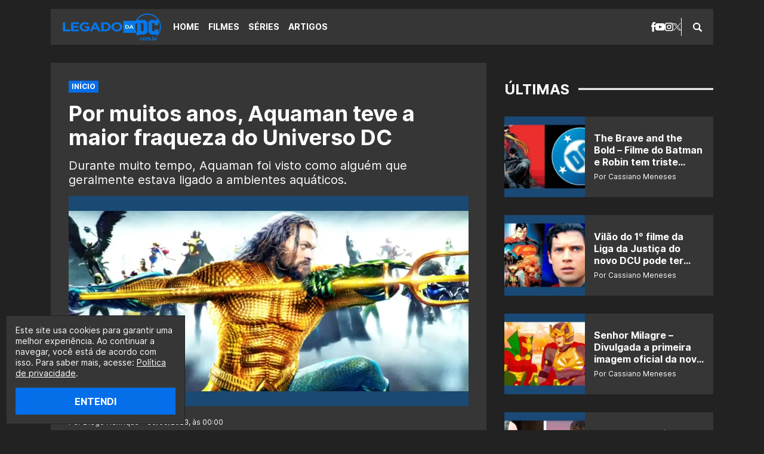

--- FILE ---
content_type: text/html; charset=UTF-8
request_url: https://legadodadc.com.br/por-muitos-anos-aquaman-teve-a-maior-fraqueza-do-universo-dc/
body_size: 13836
content:
<!DOCTYPE html><html lang="pt-BR"><head><meta charset="UTF-8"><meta name="viewport" content="width=device-width,initial-scale=1"><meta name='robots' content='index, follow, max-image-preview:large, max-snippet:-1, max-video-preview:-1' /><link rel="preload" href="https://legadodadc.com.br/wp-content/themes/le/assets/fonts/interbold.woff2" as="font" type="font/woff2" crossorigin><link rel="preload" href="https://legadodadc.com.br/wp-content/themes/le/assets/fonts/interbold.woff" as="font" type="font/woff" crossorigin><link rel="preload" href="https://legadodadc.com.br/wp-content/themes/le/assets/fonts/interregular.woff2" as="font" type="font/woff2" crossorigin><link rel="preload" href="https://legadodadc.com.br/wp-content/themes/le/assets/fonts/interregular.woff" as="font" type="font/woff" crossorigin><meta name="google-site-verification" content="z2Z8ihlA11BL_vsvcWtjCOl5kfxv0GzDI2vLEa6v6qY" /><title>Por muitos anos, Aquaman teve a maior fraqueza do Universo DC</title><link rel="canonical" href="https://legadodadc.com.br/por-muitos-anos-aquaman-teve-a-maior-fraqueza-do-universo-dc/" /><meta property="og:locale" content="pt_BR" /><meta property="og:type" content="article" /><meta property="og:title" content="Por muitos anos, Aquaman teve a maior fraqueza do Universo DC" /><meta property="og:description" content="Durante muito tempo, Aquaman foi visto como alguém que geralmente estava ligado a ambientes aquáticos." /><meta property="og:url" content="https://legadodadc.com.br/por-muitos-anos-aquaman-teve-a-maior-fraqueza-do-universo-dc/" /><meta property="og:site_name" content="Legado da DC" /><meta property="article:publisher" content="https://facebook.com/legadodadc/" /><meta property="article:published_time" content="2023-09-30T03:00:10+00:00" /><meta property="og:image" content="https://legadodadc.com.br/wp-content/uploads/2023/09/Jason-Momoa-continuara-interpretando-o-Aquaman-no-novo-DCU_-legadodadc.webp" /><meta property="og:image:width" content="1200" /><meta property="og:image:height" content="630" /><meta property="og:image:type" content="image/webp" /><meta name="author" content="Diego Henrique" /><meta name="twitter:card" content="summary_large_image" /><meta name="twitter:creator" content="@olegadodadc" /><meta name="twitter:site" content="@olegadodadc" /><meta name="twitter:label1" content="Escrito por" /><meta name="twitter:data1" content="Diego Henrique" /><meta name="twitter:label2" content="Est. tempo de leitura" /><meta name="twitter:data2" content="2 minutos" /> <script type="application/ld+json" class="yoast-schema-graph">{"@context":"https://schema.org","@graph":[{"@type":"NewsArticle","@id":"https://legadodadc.com.br/por-muitos-anos-aquaman-teve-a-maior-fraqueza-do-universo-dc/#article","isPartOf":{"@id":"https://legadodadc.com.br/por-muitos-anos-aquaman-teve-a-maior-fraqueza-do-universo-dc/"},"author":{"name":"Diego Henrique","@id":"https://legadodadc.com.br/#/schema/person/47e6b335ac9c88b95bae07e75b3249ed"},"headline":"Por muitos anos, Aquaman teve a maior fraqueza do Universo DC","datePublished":"2023-09-30T03:00:10+00:00","mainEntityOfPage":{"@id":"https://legadodadc.com.br/por-muitos-anos-aquaman-teve-a-maior-fraqueza-do-universo-dc/"},"wordCount":363,"commentCount":0,"publisher":{"@id":"https://legadodadc.com.br/#organization"},"image":{"@id":"https://legadodadc.com.br/por-muitos-anos-aquaman-teve-a-maior-fraqueza-do-universo-dc/#primaryimage"},"thumbnailUrl":"https://legadodadc.com.br/wp-content/uploads/2023/09/Jason-Momoa-continuara-interpretando-o-Aquaman-no-novo-DCU_-legadodadc.webp","keywords":["Aquaman","DC"],"articleSection":["Quadrinhos"],"inLanguage":"pt-BR","potentialAction":[{"@type":"CommentAction","name":"Comment","target":["https://legadodadc.com.br/por-muitos-anos-aquaman-teve-a-maior-fraqueza-do-universo-dc/#respond"]}]},{"@type":"WebPage","@id":"https://legadodadc.com.br/por-muitos-anos-aquaman-teve-a-maior-fraqueza-do-universo-dc/","url":"https://legadodadc.com.br/por-muitos-anos-aquaman-teve-a-maior-fraqueza-do-universo-dc/","name":"Por muitos anos, Aquaman teve a maior fraqueza do Universo DC","isPartOf":{"@id":"https://legadodadc.com.br/#website"},"primaryImageOfPage":{"@id":"https://legadodadc.com.br/por-muitos-anos-aquaman-teve-a-maior-fraqueza-do-universo-dc/#primaryimage"},"image":{"@id":"https://legadodadc.com.br/por-muitos-anos-aquaman-teve-a-maior-fraqueza-do-universo-dc/#primaryimage"},"thumbnailUrl":"https://legadodadc.com.br/wp-content/uploads/2023/09/Jason-Momoa-continuara-interpretando-o-Aquaman-no-novo-DCU_-legadodadc.webp","datePublished":"2023-09-30T03:00:10+00:00","breadcrumb":{"@id":"https://legadodadc.com.br/por-muitos-anos-aquaman-teve-a-maior-fraqueza-do-universo-dc/#breadcrumb"},"inLanguage":"pt-BR","potentialAction":[{"@type":"ReadAction","target":["https://legadodadc.com.br/por-muitos-anos-aquaman-teve-a-maior-fraqueza-do-universo-dc/"]}]},{"@type":"ImageObject","inLanguage":"pt-BR","@id":"https://legadodadc.com.br/por-muitos-anos-aquaman-teve-a-maior-fraqueza-do-universo-dc/#primaryimage","url":"https://legadodadc.com.br/wp-content/uploads/2023/09/Jason-Momoa-continuara-interpretando-o-Aquaman-no-novo-DCU_-legadodadc.webp","contentUrl":"https://legadodadc.com.br/wp-content/uploads/2023/09/Jason-Momoa-continuara-interpretando-o-Aquaman-no-novo-DCU_-legadodadc.webp","width":1200,"height":630},{"@type":"BreadcrumbList","@id":"https://legadodadc.com.br/por-muitos-anos-aquaman-teve-a-maior-fraqueza-do-universo-dc/#breadcrumb","itemListElement":[{"@type":"ListItem","position":1,"name":"Início","item":"https://legadodadc.com.br/"},{"@type":"ListItem","position":2,"name":"Por muitos anos, Aquaman teve a maior fraqueza do Universo DC"}]},{"@type":"WebSite","@id":"https://legadodadc.com.br/#website","url":"https://legadodadc.com.br/","name":"Legado da DC","description":"O maior portal sobre DC do Brasil.","publisher":{"@id":"https://legadodadc.com.br/#organization"},"alternateName":"DC","potentialAction":[{"@type":"SearchAction","target":{"@type":"EntryPoint","urlTemplate":"https://legadodadc.com.br/?s={search_term_string}"},"query-input":{"@type":"PropertyValueSpecification","valueRequired":true,"valueName":"search_term_string"}}],"inLanguage":"pt-BR"},{"@type":"Organization","@id":"https://legadodadc.com.br/#organization","name":"Legado da DC","alternateName":"DC","url":"https://legadodadc.com.br/","logo":{"@type":"ImageObject","inLanguage":"pt-BR","@id":"https://legadodadc.com.br/#/schema/logo/image/","url":"https://legadodadc.com.br/wp-content/uploads/2020/10/Legado-da-DC03_transparente-e1603601847991.png","contentUrl":"https://legadodadc.com.br/wp-content/uploads/2020/10/Legado-da-DC03_transparente-e1603601847991.png","width":231,"height":68,"caption":"Legado da DC"},"image":{"@id":"https://legadodadc.com.br/#/schema/logo/image/"},"sameAs":["https://facebook.com/legadodadc/","https://x.com/olegadodadc","https://instagram.com/olegadodadc/","https://tiktok.com/@legadodadc/","https://youtube.com/@OLegadoTV"]},{"@type":"Person","@id":"https://legadodadc.com.br/#/schema/person/47e6b335ac9c88b95bae07e75b3249ed","name":"Diego Henrique","image":{"@type":"ImageObject","inLanguage":"pt-BR","@id":"https://legadodadc.com.br/#/schema/person/image/","url":"https://secure.gravatar.com/avatar/c6fcb9013761623401b337c004030ca2152879215596f6f858c14162fa757f16?s=96&r=g","contentUrl":"https://secure.gravatar.com/avatar/c6fcb9013761623401b337c004030ca2152879215596f6f858c14162fa757f16?s=96&r=g","caption":"Diego Henrique"},"description":"“Nunca se comprometa, nem mesmo diante do armageddon.”","sameAs":["https://legadodadc.com.br"],"url":"https://legadodadc.com.br/author/diego-henrique/"}]}</script> <link rel='dns-prefetch' href='//stats.wp.com' /><link rel="alternate" title="oEmbed (JSON)" type="application/json+oembed" href="https://legadodadc.com.br/wp-json/oembed/1.0/embed?url=https%3A%2F%2Flegadodadc.com.br%2Fpor-muitos-anos-aquaman-teve-a-maior-fraqueza-do-universo-dc%2F" /><link rel="alternate" title="oEmbed (XML)" type="text/xml+oembed" href="https://legadodadc.com.br/wp-json/oembed/1.0/embed?url=https%3A%2F%2Flegadodadc.com.br%2Fpor-muitos-anos-aquaman-teve-a-maior-fraqueza-do-universo-dc%2F&#038;format=xml" /> <script type="application/ld+json">{
  "@context": "https://schema.org/",
  "@type": "WebSite",
  "name": "Legado da DC",
  "url": "https://legadodadc.com.br",
  "potentialAction": {
    "@type": "SearchAction",
    "target": "https://legadodadc.com.br/index.php?s={search_term_string}",
    "query-input": "required name=search_term_string"
  }
}</script><script type="application/ld+json">{
  "@context": "https://schema.org",
  "@type": "VideoObject",
  "name": "Por muitos anos, Aquaman teve a maior fraqueza do Universo DC",
  "description": "Durante muito tempo, Aquaman foi visto como alguém que geralmente estava ligado a ambientes aquáticos.",
  "thumbnailUrl": "https://legadodadc.com.br/wp-content/uploads/2023/09/Jason-Momoa-continuara-interpretando-o-Aquaman-no-novo-DCU_-legadodadc.webp",
  "uploadDate": "2023-09-30",
  "duration": "PT06M00S",  
  "publisher": {
    "@type": "Organization",
    "name": "Legado da DC",
    "logo": {
      "@type": "ImageObject",
      "url": "",
      "width": 600,
      "height": 60
    }
  },
  "contentUrl": "https://legadodadc.com.br/por-muitos-anos-aquaman-teve-a-maior-fraqueza-do-universo-dc/",
  "embedUrl": "https://www.youtube.com/watch?v=fXRYvSLNfQ0"
}</script> <link rel="https://api.w.org/" href="https://legadodadc.com.br/wp-json/" /><link rel="alternate" title="JSON" type="application/json" href="https://legadodadc.com.br/wp-json/wp/v2/posts/56905" /><link rel='shortlink' href='https://legadodadc.com.br/?p=56905' /><link rel="amphtml" href="https://legadodadc.com.br/por-muitos-anos-aquaman-teve-a-maior-fraqueza-do-universo-dc/amp/"><link rel="icon" href="https://legadodadc.com.br/wp-content/uploads/2021/12/cropped-legadodadc-icone-do-site-96x96.jpg" sizes="32x32" /><link rel="icon" href="https://legadodadc.com.br/wp-content/uploads/2021/12/cropped-legadodadc-icone-do-site-300x300.jpg" sizes="192x192" /><link rel="apple-touch-icon" href="https://legadodadc.com.br/wp-content/uploads/2021/12/cropped-legadodadc-icone-do-site-300x300.jpg" /><meta name="msapplication-TileImage" content="https://legadodadc.com.br/wp-content/uploads/2021/12/cropped-legadodadc-icone-do-site-300x300.jpg" /> <script type="text/javascript" data-type="lazy" data-src="[data-uri]"></script> <script type="text/javascript" async data-type="lazy" data-src="//tm.jsuol.com.br/uoltm.js?id=lwyvgn"></script> <script type="text/javascript">!function(){"use strict";function e(e){var t=!(arguments.length>1&&void 0!==arguments[1])||arguments[1],c=document.createElement("script");c.src=e,t?c.type="module":(c.async=!0,c.type="text/javascript",c.setAttribute("nomodule",""));var n=document.getElementsByTagName("script")[0];n.parentNode.insertBefore(c,n)}!function(t,c){!function(t,c,n){var a,o,r;n.accountId=c,null!==(a=t.marfeel)&&void 0!==a||(t.marfeel={}),null!==(o=(r=t.marfeel).cmd)&&void 0!==o||(r.cmd=[]),t.marfeel.config=n;var i="https://sdk.mrf.io/statics";e("".concat(i,"/marfeel-sdk.js?id=").concat(c),!0),e("".concat(i,"/marfeel-sdk.es5.js?id=").concat(c),!1)}(t,c,arguments.length>2&&void 0!==arguments[2]?arguments[2]:{})}(window,3957,{} /* Config */)}();</script> <link media="all" href="https://legadodadc.com.br/wp-content/cache/autoptimize/css/autoptimize_2a5c34bae3cbe188219211e1a1f06f11.css" rel="stylesheet"></head><body class="wp-singular post-template-default single single-post postid-56905 single-format-standard wp-embed-responsive wp-theme-le"> <a class="skip-to-content" href="#main">Pular para o conteúdo</a><header class="header" role="banner"><div class="header__bar wrapper"> <span class="logo logo--header logo--img"><a class="logo__link" href="https://legadodadc.com.br"><img class="logo__img lazyload" src="https://legadodadc.com.br/wp-content/uploads/2025/01/Legado-da-DC-logo.webp" alt="Legado da DC" width="175" height="30"></a></span><div class="header__menu"> <button class="nav-open button-icon" type="button" aria-label="Abrir menu"> <i class="icon icon--menu icon--center"><svg xmlns="http://www.w3.org/2000/svg" width="15.299" height="14" viewbox="0 0 15.299 14" preserveaspectratio="xMinYMin meet"><title>Menu</title><g transform="translate(-391.804 -292.5)"><g transform="translate(391.804 292.5)"><path d="M393.067,295.062A1.233,1.233,0,0,1,391.8,293.8a1.264,1.264,0,0,1,1.263-1.3H405.8a1.294,1.294,0,0,1,1.3,1.3,1.264,1.264,0,0,1-1.3,1.263Z" transform="translate(-391.804 -292.5)"/><path d="M405.8,298.608a1.294,1.294,0,0,1,1.3,1.3,1.264,1.264,0,0,1-1.3,1.263H393.067a1.233,1.233,0,0,1-1.263-1.263,1.264,1.264,0,0,1,1.263-1.3Z" transform="translate(-391.804 -292.907)"/><path d="M405.8,304.755a1.264,1.264,0,0,1,1.3,1.263,1.294,1.294,0,0,1-1.3,1.3H393.067a1.264,1.264,0,0,1-1.263-1.3,1.233,1.233,0,0,1,1.263-1.263Z" transform="translate(-391.804 -293.317)"/></g></g></svg></i> </button><nav class="nav" role="navigation" aria-label="Menu Principal"> <button class="nav-close button-icon" type="button" aria-label="Fechar menu"> <i class="icon icon--menu-close icon--center"><svg xmlns="http://www.w3.org/2000/svg" width="14" height="14" viewbox="0 0 14 14" preserveaspectratio="xMinYMin meet"><title>Fechar</title><rect width="17.216" height="2.582" transform="translate(1.826 0) rotate(45)"/><rect width="17.216" height="2.583" transform="translate(0 12.174) rotate(-45)"/></svg></i> </button><ul class="social social--header"><li class="social__icon"> <a href="https://facebook.com/legadodadc" target="_blank" rel="noopener nofollow" aria-label="facebook"> <i class="icon icon--facebook icon--center"><svg xmlns="http://www.w3.org/2000/svg" width="7.375" height="16" viewbox="0 0 7.375 16" preserveaspectratio="xMinYMin meet"><title>Facebook</title><path d="M129.025,82.99v1.823h-1.576V87.63h1.576v8.015h3.315V87.63h2.188l.29-2.814H132.34V83.157a.674.674,0,0,1,.7-.767h1.781V79.656l-2.455-.011A3.109,3.109,0,0,0,129.025,82.99Z" transform="translate(-127.449 -79.645)"/></svg></i> </a></li><li class="social__icon"> <a href="https://youtube.com/@OLegadoTV" target="_blank" rel="noopener nofollow" aria-label="youtube"> <i class="icon icon--youtube icon--center"><svg xmlns="http://www.w3.org/2000/svg" width="16" height="12" viewbox="0 0 16 12" preserveaspectratio="xMinYMin meet"><title>YouTube</title><path d="M13.076,3.123c-2.4-.164-7.754-.163-10.153,0C.325,3.3.019,4.869,0,9c.019,4.123.323,5.7,2.923,5.877,2.4.163,7.751.164,10.153,0C15.674,14.7,15.98,13.13,16,9,15.98,4.877,15.677,3.3,13.076,3.123ZM6,11.667V6.333L11.333,9Z" transform="translate(0 -3)"/></svg></i> </a></li><li class="social__icon"> <a href="https://instagram.com/olegadodadc" target="_blank" rel="noopener nofollow" aria-label="instagram"> <i class="icon icon--instagram icon--center"><svg xmlns="http://www.w3.org/2000/svg" width="14" height="14" viewbox="0 0 14 14" preserveaspectratio="xMinYMin meet"><title>Instagram</title><g transform="translate(-191.489 -29.489)"><path d="M325.946,84.442a3.606,3.606,0,1,0,3.606,3.606A3.61,3.61,0,0,0,325.946,84.442Zm0,5.688a2.082,2.082,0,1,1,2.082-2.082A2.085,2.085,0,0,1,325.946,90.13Z" transform="translate(-127.457 -51.559)"/><path d="M328.681,80.315h-6.937a3.536,3.536,0,0,0-3.532,3.532v6.937a3.535,3.535,0,0,0,3.532,3.532h6.937a3.535,3.535,0,0,0,3.532-3.532V83.847A3.536,3.536,0,0,0,328.681,80.315Zm2.008,10.468a2.011,2.011,0,0,1-2.008,2.008h-6.937a2.011,2.011,0,0,1-2.008-2.008V83.847a2.011,2.011,0,0,1,2.008-2.008h6.937a2.011,2.011,0,0,1,2.008,2.008Z" transform="translate(-126.724 -50.826)"/><path d="M331.08,83.4a.853.853,0,1,0,.854.853A.854.854,0,0,0,331.08,83.4Z" transform="translate(-128.857 -51.375)"/></g></svg></i> </a></li><li class="social__icon"> <a href="https://twitter.com/olegadodadc" target="_blank" rel="noopener nofollow" aria-label="x"> <i class="icon icon--x icon--center"><svg xmlns="http://www.w3.org/2000/svg" width="12.72" height="13" viewbox="0 0 12.72 13" preserveaspectratio="xMinYMin meet"><title>X</title><path d="M7.57,5.5,12.306,0H11.184L7.072,4.78,3.788,0H0L4.966,7.228,0,13H1.122L5.464,7.953,8.933,13H12.72L7.57,5.5ZM6.033,7.291l-.5-.72-4-5.727H3.25L6.481,5.466l.5.72,4.2,6.007H9.461l-3.427-4.9Z"/></svg></i> </a></li></ul><ul id="primary" class="nav__list"><li class="nav__item"><a href="https://legadodadc.com.br/">Home</a></li><li class="nav__item"><a href="https://legadodadc.com.br/filmes/">Filmes</a></li><li class="nav__item"><a href="https://legadodadc.com.br/series/">Séries</a></li><li class="nav__item"><a href="https://legadodadc.com.br/artigos/">Artigos</a></li></ul></nav><form class="searchform searchform--header" id="searchform_header" method="get" action="https://legadodadc.com.br" role="search" aria-label="searchform_header"> <button class="searchform-open button-icon" type="button" aria-label="Abrir busca"> <i class="icon icon--search icon--center"><svg xmlns="http://www.w3.org/2000/svg" width="15" height="15" viewbox="0 0 15 15" preserveaspectratio="xMinYMin meet"><title>Busca</title><g transform="translate(-390.999 -290.999)"><path d="M405.632,303.859l-3.258-3.258c-.017-.017-.038-.03-.056-.046a6.17,6.17,0,1,0-1.762,1.763c.016.018.028.038.045.056l3.259,3.258a1.253,1.253,0,0,0,1.772-1.773Zm-8.466-2.664a4.029,4.029,0,1,1,4.029-4.029A4.029,4.029,0,0,1,397.166,301.195Z"/></g></svg></i> </button><fieldset class="searchform__wrapper" id="searchform-wrapper"><legend class="screen-reader-text">Pesquisar</legend> <label class="screen-reader-text" id="searchform_header-label" for="searchform_header-field">Faça uma busca:</label> <input class="searchform__input" id="searchform_header-field" aria-labelledby="searchform_header-label" type="text" name="s" value="" placeholder="Pesquisar..."> <button class="searchform__submit button-icon" type="submit"><i class="icon icon--search icon--center"><svg xmlns="http://www.w3.org/2000/svg" width="15" height="15" viewbox="0 0 15 15" preserveaspectratio="xMinYMin meet"><title>Busca</title><g transform="translate(-390.999 -290.999)"><path d="M405.632,303.859l-3.258-3.258c-.017-.017-.038-.03-.056-.046a6.17,6.17,0,1,0-1.762,1.763c.016.018.028.038.045.056l3.259,3.258a1.253,1.253,0,0,0,1.772-1.773Zm-8.466-2.664a4.029,4.029,0,1,1,4.029-4.029A4.029,4.029,0,0,1,397.166,301.195Z"/></g></svg></i></button> <button class="searchform-close button-icon" type="button" aria-label="Fechar busca"> <i class="icon icon--search-close icon--center"><svg xmlns="http://www.w3.org/2000/svg" width="10" height="10" viewbox="0 0 10 10" preserveaspectratio="xMinYMin meet"><title>Fechar</title><rect width="11.785" height="2.357" transform="translate(1.667) rotate(45)"/><rect width="11.785" height="2.357" transform="translate(0 8.333) rotate(-45)"/></svg></i> </button></fieldset></form></div></div></header><main class="main max" id="main" role="main"><div class="wrapper wrapper--cols"><section class="singular wrapper__content"><article class="singular__content"><header class="heading max"><div class="breadcrumbs breadcrumbs--plugin"><div class="yoast-breadcrumbs"><span><span><a href="https://legadodadc.com.br/">Início</a></span></span></div></div><h1 class="title title--singular">Por muitos anos, Aquaman teve a maior fraqueza do Universo DC</h1><p class="heading__subtitle">Durante muito tempo, Aquaman foi visto como alguém que geralmente estava ligado a ambientes aquáticos.</p><figure class="heading__thumb"><img width="1200" height="630" src="https://legadodadc.com.br/wp-content/uploads/2023/09/Jason-Momoa-continuara-interpretando-o-Aquaman-no-novo-DCU_-legadodadc.webp" class="lazyload" alt="" decoding="async" fetchpriority="high" srcset="https://legadodadc.com.br/wp-content/uploads/2023/09/Jason-Momoa-continuara-interpretando-o-Aquaman-no-novo-DCU_-legadodadc.webp 1200w, https://legadodadc.com.br/wp-content/uploads/2023/09/Jason-Momoa-continuara-interpretando-o-Aquaman-no-novo-DCU_-legadodadc-670x352.webp 670w, https://legadodadc.com.br/wp-content/uploads/2023/09/Jason-Momoa-continuara-interpretando-o-Aquaman-no-novo-DCU_-legadodadc-768x403.webp 768w, https://legadodadc.com.br/wp-content/uploads/2023/09/Jason-Momoa-continuara-interpretando-o-Aquaman-no-novo-DCU_-legadodadc-150x79.webp 150w" sizes="(max-width: 1200px) 100vw, 1200px" /><figcaption class="heading__thumb__caption label label--caption">GRANDE PONTO FRACO</figcaption></figure><div class="heading__info"> <span class="heading__byline"> Por Diego Henrique • 30/09/2023, às 00:00 </span></div></header><div class="singular__entry content max" id="post-56905"><div class="banner banner--content"><span class="banner__title">PUBLICIDADE</span><div id="banner-300x250-area-1"><script data-type="lazy" data-src="[data-uri]"></script></div></div><p>Por muitos anos, <a href="https://legadodadc.com.br/tag/aquaman/">Aquaman</a> foi visto como alguém cuja existência se restringia aos lugares debaixo d&#8217;água. Uma característica única que o destacava dos outros heróis era sua fragilidade quando estava fora do elemento aquático. Inicialmente, Arthur Curry tinha um tempo limitado para permanecer em solo firme.</p><ul><li><a href="http://instagram.com.br/olegadodadc/">Siga o Legado da DC no Instagram clicando aqui!</a></li><li><a href="https://youtube.com/@OLegadoTV?sub_confirmation=1">Se inscreva no nosso canal do YouTube clicando aqui!</a></li></ul><p>Caso excedesse esse limite, sua ausência da água resultaria em sua morte. No entanto, ocorreu uma mudança significativa com o evento icônico da DC Comics chamado &#8220;Crise nas Infinitas Terras&#8221;. Essa saga trouxe transformações substanciais para diversos aspectos dos personagens e suas narrativas.</p><p>Uma dessas mudanças incluiu a transformação do próprio Aquaman. Após o evento, a dinâmica do herói em relação à sua dependência de ambientes aquáticos sofreu uma alteração permanente. Durante muito tempo, a limitação de Aquaman a locais subaquáticos era uma característica essencial do personagem.</p><p>Essa limitação frequentemente o colocava em situações de perigo e acrescentava urgência às suas missões. O cronômetro para seu retorno à água acrescentava tensão às histórias. No entanto, essa vulnerabilidade passou a ser vista como um obstáculo para o desenvolvimento do personagem.</p><div class="banner banner--content"><span class="banner__title">PUBLICIDADE</span><div id="banner-300x250-area-2"><script data-type="lazy" data-src="[data-uri]"></script></div></div><p>A habilidade de Arthur em transformar sua fraqueza em uma vantagem estratégica foi uma decisão astuta e revigorante. Essa mudança não apenas desafiou as normas estabelecidas, mas também abriu um leque completamente novo de oportunidades para a narrativa.</p><p>Ao ter a capacidade de permanecer na superfície pelo tempo que for necessário, Aquaman superou suas limitações anteriores. Essa mudança não apenas ampliou sua versatilidade em combate, mas também o estabeleceu como uma figura proeminente em confrontos épicos que ocorrem em uma variedade de cenários.</p><p>Além disso, essa transformação reverberou entre os leitores e elevou Aquaman ao status de uma das figuras mais icônicas de todo o <a href="https://legadodadc.com.br/tag/dc/">Universo DC</a>. Sua evolução representou uma abordagem progressista por parte da DC, destacando que personagens podem crescer e se ajustar sem perder sua essência.</p><div class="banner banner--content"><div id="banner-300x250-area-3"><script data-type="lazy" data-src="[data-uri]"></script></div></div><p>Mas e você, o que acha de tudo isso? Deixe suas opiniões nos comentários abaixo!</p><p>Acompanhe o <strong>Legado da DC</strong> e saiba tudo sobre os quadrinhos DCnautas.</p><p>Logo abaixo, assista a um vídeo do nosso canal no YouTube, a <strong>LegadoTV</strong> – se inscreva <strong><a href="https://youtube.com/@OLegadoTV">clicando aqui</a></strong>.</p><div class="banner banner--content"><div id="banner-300x250-area-4"><script data-type="lazy" data-src="[data-uri]"></script></div></div><p><iframe loading="lazy" title="OS VILÕES CONFIRMADOS PARA THE BATMAN PARTE 2" width="730" height="411" src="https://www.youtube.com/embed/fXRYvSLNfQ0?feature=oembed" frameborder="0" allow="accelerometer; autoplay; clipboard-write; encrypted-media; gyroscope; picture-in-picture; web-share" referrerpolicy="strict-origin-when-cross-origin" allowfullscreen></iframe></p><footer class="singular__content__footer"><a class="singular__content__report" href="https://legadodadc.com.br/feedback" target="_blank" rel="noopener nofollow" aria-label="Reportar erro"><i class="icon icon--error"><svg xmlns="http://www.w3.org/2000/svg" width="15.272" height="14" viewbox="0 0 15.272 14" preserveaspectratio="xMinYMin meet"><title>Reportar erro</title><path d="M2.545,11.8H0V1H15.272V11.8H7L2.545,15ZM7.636,8.317a.8.8,0,1,1-.8.8A.8.8,0,0,1,7.636,8.317Zm.636-5.409H7V7.363H8.272Z" transform="translate(0 -0.999)" fill-rule="evenodd"/></svg></i><span class="singular__content__report__text">Reportar erro</span></a></footer><div class="share max"><a class="share__button share__button--facebook" href="https://www.facebook.com/sharer/sharer.php?u=https://legadodadc.com.br/por-muitos-anos-aquaman-teve-a-maior-fraqueza-do-universo-dc/" target="_blank" rel="noopener nofollow" aria-label="Compartilhar no Facebook"><i class="icon icon--like icon--center"><svg xmlns="http://www.w3.org/2000/svg" width="12.8" height="12.8" viewbox="0 0 12.8 12.8" preserveaspectratio="xMinYMin meet"><title>Facebook</title><path d="M181.913,34.754a.5.5,0,0,1,.461.535v6.1a.5.5,0,0,1-.461.534h-2.15a.5.5,0,0,1-.461-.534v-6.1a.5.5,0,0,1,.461-.535Zm2.042,6.349a.656.656,0,0,1-.558-.641c.018,0,.014-2.976,0-4.536a4.312,4.312,0,0,1,.407-1.915c.725-1.032,1.234-1.706,1.53-2.1s.651-.773.661-1.065c.014-.393,0-.4,0-.85s.213-.876.751-.876a.747.747,0,0,1,.663.308,2.759,2.759,0,0,1,.528,1.853,8.067,8.067,0,0,1-.949,2.632h4.135a1.035,1.035,0,0,1,.977,1.144,1.071,1.071,0,0,1-.866,1.082.991.991,0,0,1-.262,1.834.866.866,0,0,1-.245,1.552.826.826,0,0,1,.355.7.867.867,0,0,1-.781.878Z" transform="translate(-179.302 -29.122)"/></svg></i></a><a class="share__button share__button--x" href="https://twitter.com/intent/tweet?text=Por muitos anos, Aquaman teve a maior fraqueza do Universo DC+https://legadodadc.com.br/por-muitos-anos-aquaman-teve-a-maior-fraqueza-do-universo-dc/" target="_blank" rel="noopener nofollow" aria-label="Compartilhar no X"><i class="icon icon--x icon--center"><svg xmlns="http://www.w3.org/2000/svg" width="12.72" height="13" viewbox="0 0 12.72 13" preserveaspectratio="xMinYMin meet"><title>X</title><path d="M7.57,5.5,12.306,0H11.184L7.072,4.78,3.788,0H0L4.966,7.228,0,13H1.122L5.464,7.953,8.933,13H12.72L7.57,5.5ZM6.033,7.291l-.5-.72-4-5.727H3.25L6.481,5.466l.5.72,4.2,6.007H9.461l-3.427-4.9Z"/></svg></i></a><a class="share__button share__button--linkedin" href="https://www.linkedin.com/sharing/offsite/?url=https://legadodadc.com.br/por-muitos-anos-aquaman-teve-a-maior-fraqueza-do-universo-dc/&redirect_uri=https://legadodadc.com.br" target="_blank" rel="noopener nofollow" aria-label="Compartilhar no LinkedIn"><i class="icon icon--linkedin icon--center"><svg xmlns="http://www.w3.org/2000/svg" width="16" height="15.873" viewbox="0 0 16 15.873" preserveaspectratio="xMinYMin meet"><title>LinkedIn</title><g transform="translate(-436.517 -29.682)"><path d="M438.439,29.682a1.908,1.908,0,1,0,1.9,1.912A1.917,1.917,0,0,0,438.439,29.682Z" transform="translate(0 0)"/><rect width="3.289" height="10.595" rx="0.493" transform="translate(436.785 34.957)"/><path d="M448.453,34.374h-.574a3.218,3.218,0,0,0-2.644,1.381,3.3,3.3,0,0,0-.176.283l-.029,0V34.863a.219.219,0,0,0-.219-.219H442.02a.219.219,0,0,0-.219.219V45.021a.219.219,0,0,0,.219.219h2.852a.218.218,0,0,0,.218-.219v-5.87a1.86,1.86,0,0,1,1.824-1.868,1.845,1.845,0,0,1,1.867,1.845v5.893a.217.217,0,0,0,.218.218h2.86a.219.219,0,0,0,.218-.219V38h0A3.622,3.622,0,0,0,448.453,34.374Z" transform="translate(0.442 0.313)"/></g></svg></i></a><a class="share__button share__button--pinterest" href="https://pinterest.com/pin/create/bookmarklet/?is_video=false&url=https://legadodadc.com.br/por-muitos-anos-aquaman-teve-a-maior-fraqueza-do-universo-dc/&media=https://legadodadc.com.br/wp-content/uploads/2023/09/Jason-Momoa-continuara-interpretando-o-Aquaman-no-novo-DCU_-legadodadc.webp&description=Por muitos anos, Aquaman teve a maior fraqueza do Universo DC" target="_blank" rel="noopener nofollow" aria-label="Compartilhar no Pinterest"><i class="icon icon--pinterest icon--center"><svg xmlns="http://www.w3.org/2000/svg" width="14" height="17.994" viewbox="0 0 14 17.994" preserveaspectratio="xMinYMin meet"><title>Pinterest</title><path d="M649.225,40.861a4.9,4.9,0,0,1-2.414-1.15c-.472,2.477-1.049,4.852-2.759,6.093-.527-3.744.774-6.556,1.379-9.54-1.031-1.737.124-5.231,2.3-4.369,2.676,1.058-2.318,6.454,1.036,7.127,3.5.7,4.929-6.073,2.758-8.278-3.137-3.182-9.13-.071-8.392,4.484.179,1.114,1.33,1.451.459,2.989-2.006-.445-2.606-2.029-2.529-4.138a6.755,6.755,0,0,1,6.094-6.208c3.781-.423,7.328,1.388,7.818,4.944.552,4.013-1.706,8.359-5.749,8.048Zm0,0" transform="translate(-641.056 -27.808)"/></svg></i></a><a class="share__button share__button--telegram" href="https://t.me/share/url?url=https://legadodadc.com.br/por-muitos-anos-aquaman-teve-a-maior-fraqueza-do-universo-dc/&text=Por muitos anos, Aquaman teve a maior fraqueza do Universo DC" target="_blank" rel="noopener nofollow" aria-label="Compartilhar no Telegram"><i class="icon icon--telegram icon--center"><svg xmlns="http://www.w3.org/2000/svg" width="16" height="13.319" viewbox="0 0 16 13.319" preserveaspectratio="xMinYMin meet"><title>Telegram</title><path d="M4.156,14.726C9.079,12.56,15.451,9.919,16.33,9.554c2.307-.957,3.015-.773,2.662,1.345-.253,1.523-.985,6.564-1.568,9.7-.346,1.861-1.122,2.081-2.342,1.276-.587-.387-3.549-2.346-4.192-2.806-.587-.419-1.4-.923-.381-1.916.361-.354,2.729-2.615,4.574-4.374a.274.274,0,0,0-.341-.425C12.256,14,8.808,16.293,8.37,16.591a2.552,2.552,0,0,1-2.442.328c-.863-.248-1.707-.544-2.035-.657C2.628,15.828,2.928,15.266,4.156,14.726Z" transform="translate(-3.078 -9)"/></svg></i></a><a class="share__button share__button--whatsapp" href="https://api.whatsapp.com/send?text=https://legadodadc.com.br/por-muitos-anos-aquaman-teve-a-maior-fraqueza-do-universo-dc/" target="_blank" rel="noopener nofollow" aria-label="Compartilhar no WhatsApp"><i class="icon icon--whatsapp icon--center"><svg xmlns="http://www.w3.org/2000/svg" width="19" height="19.091" viewbox="0 0 19 19.091" preserveaspectratio="xMinYMin meet"><title>WhatsApp</title><path d="M.057,19.091l1.342-4.9a9.459,9.459,0,1,1,3.673,3.587L.057,19.091ZM5.3,16.062a7.844,7.844,0,1,0-2.182-2.121l-.795,2.9,2.977-.78Zm9.058-4.346c-.059-.1-.216-.157-.453-.276s-1.4-.69-1.616-.769-.374-.119-.532.119-.611.769-.749.927-.276.177-.512.059A6.451,6.451,0,0,1,8.6,10.6,7.116,7.116,0,0,1,7.284,8.964c-.138-.236-.014-.364.1-.482s.236-.276.355-.414a1.551,1.551,0,0,0,.239-.394.435.435,0,0,0-.02-.414C7.9,7.142,7.429,5.978,7.233,5.5s-.387-.4-.532-.406l-.453-.008a.866.866,0,0,0-.63.3A2.652,2.652,0,0,0,4.79,7.359,4.6,4.6,0,0,0,5.755,9.8a10.539,10.539,0,0,0,4.038,3.569,13.677,13.677,0,0,0,1.347.5,3.249,3.249,0,0,0,1.489.094,2.435,2.435,0,0,0,1.6-1.124,1.969,1.969,0,0,0,.138-1.125Z" transform="translate(-0.057)"/></svg></i></a></div></div></article><div class="bio max"> <span class="bio__avatar"><img alt='' src='https://secure.gravatar.com/avatar/c6fcb9013761623401b337c004030ca2152879215596f6f858c14162fa757f16?s=60&#038;r=g' srcset='https://secure.gravatar.com/avatar/c6fcb9013761623401b337c004030ca2152879215596f6f858c14162fa757f16?s=120&#038;r=g 2x' class='avatar avatar-60 photo bio__avatar__img lazyload' height='60' width='60' loading='lazy' decoding='async'/></span><div class="bio__description"> <b class="bio__name"><a href="https://legadodadc.com.br/author/diego-henrique/" title="Posts de Diego Henrique" rel="author">Diego Henrique</a></b> “Nunca se comprometa, nem mesmo diante do armageddon.”</div></div><div class="singular__section max"> <b class="title title--section"><span class="title--section__text">Leia também</span></b><div class="loop loop--horizontal loop--horizontal--main"><article class="loop__item"><div class="loop__item__thumb"> <a href="https://legadodadc.com.br/the-brave-and-the-bold-filme-do-batman-e-robin-tem-triste-noticia/"> <img class="thumb lazyload" src="data:image/svg+xml,%3Csvg xmlns='http://www.w3.org/2000/svg' viewBox='0 0 300 300'%3E%3C/svg%3E" data-src="https://legadodadc.com.br/wp-content/uploads/2026/01/The-Brave-and-the-Bold-Filme-do-Batman-e-Robin-tem-triste-noticia-legadodadc-300x300.webp" data-srcset="https://legadodadc.com.br/wp-content/uploads/2026/01/The-Brave-and-the-Bold-Filme-do-Batman-e-Robin-tem-triste-noticia-legadodadc-300x300.webp 980w, https://legadodadc.com.br/wp-content/uploads/2026/01/The-Brave-and-the-Bold-Filme-do-Batman-e-Robin-tem-triste-noticia-legadodadc-170x170.webp 480w" alt="The Brave and the Bold - Filme do Batman e Robin tem triste notícia" width="300" height="300"> </a></div><div class="loop__item__description"> <span class="label">VAI TER QUE ESPERAR!</span> <b class="loop__item__title title title--medium title--medium--responsive"><a class="loop__item__link" href="https://legadodadc.com.br/the-brave-and-the-bold-filme-do-batman-e-robin-tem-triste-noticia/">The Brave and the Bold &#8211; Filme do Batman e Robin tem triste notícia</a></b><div class="loop__item__info"> <span class="loop__item__author">Por Cassiano Meneses</span><time class="loop__item__date" datetime="2026-01-19T01:58:23-03:00">19/01/2026</time></div></div></article><article class="loop__item"><div class="loop__item__thumb"> <a href="https://legadodadc.com.br/james-gunn-atualiza-situacao-de-varios-filmes-da-dc/"> <img class="thumb lazyload" src="data:image/svg+xml,%3Csvg xmlns='http://www.w3.org/2000/svg' viewBox='0 0 300 300'%3E%3C/svg%3E" data-src="https://legadodadc.com.br/wp-content/uploads/2026/01/James-Gunn-atualiza-situacao-de-varios-filmes-da-DC-legadodadc-300x300.webp" data-srcset="https://legadodadc.com.br/wp-content/uploads/2026/01/James-Gunn-atualiza-situacao-de-varios-filmes-da-DC-legadodadc-300x300.webp 980w, https://legadodadc.com.br/wp-content/uploads/2026/01/James-Gunn-atualiza-situacao-de-varios-filmes-da-DC-legadodadc-170x170.webp 480w" alt="James Gunn atualiza situação de vários filmes da DC" width="300" height="300"> </a></div><div class="loop__item__description"> <span class="label">NOVIDADES DA DC!</span> <b class="loop__item__title title title--medium title--medium--responsive"><a class="loop__item__link" href="https://legadodadc.com.br/james-gunn-atualiza-situacao-de-varios-filmes-da-dc/">James Gunn atualiza situação de vários filmes da DC</a></b><div class="loop__item__info"> <span class="loop__item__author">Por Cassiano Meneses</span><time class="loop__item__date" datetime="2026-01-18T22:18:48-03:00">18/01/2026</time></div></div></article><article class="loop__item"><div class="loop__item__thumb"> <a href="https://legadodadc.com.br/atores-que-viverao-senhor-milagre-e-darkseid-no-dcu-sao-escolhidos/"> <img class="thumb lazyload" src="data:image/svg+xml,%3Csvg xmlns='http://www.w3.org/2000/svg' viewBox='0 0 300 300'%3E%3C/svg%3E" data-src="https://legadodadc.com.br/wp-content/uploads/2026/01/Atores-que-viverao-Senhor-Milagre-e-Darkseid-no-DCU-sao-escolhidos-legadodadc-300x300.webp" data-srcset="https://legadodadc.com.br/wp-content/uploads/2026/01/Atores-que-viverao-Senhor-Milagre-e-Darkseid-no-DCU-sao-escolhidos-legadodadc-300x300.webp 980w, https://legadodadc.com.br/wp-content/uploads/2026/01/Atores-que-viverao-Senhor-Milagre-e-Darkseid-no-DCU-sao-escolhidos-legadodadc-170x170.webp 480w" alt="Atores que viverão Senhor Milagre e Darkseid no DCU são escolhidos" width="300" height="300"> </a></div><div class="loop__item__description"> <span class="label">ELENCO ESCOLHIDO!</span> <b class="loop__item__title title title--medium title--medium--responsive"><a class="loop__item__link" href="https://legadodadc.com.br/atores-que-viverao-senhor-milagre-e-darkseid-no-dcu-sao-escolhidos/">Atores que viverão Senhor Milagre e Darkseid no DCU são escolhidos</a></b><div class="loop__item__info"> <span class="loop__item__author">Por Cassiano Meneses</span><time class="loop__item__date" datetime="2026-01-16T15:09:44-03:00">16/01/2026</time></div></div></article><article class="loop__item"><div class="loop__item__thumb"> <a href="https://legadodadc.com.br/vilao-do-1o-filme-da-liga-da-justica-do-novo-dcu-pode-ter-sido-revelado/"> <img class="thumb lazyload" src="data:image/svg+xml,%3Csvg xmlns='http://www.w3.org/2000/svg' viewBox='0 0 300 300'%3E%3C/svg%3E" data-src="https://legadodadc.com.br/wp-content/uploads/2026/01/Vilao-do-1o-filme-da-Liga-da-Justica-do-novo-DCU-pode-ter-sido-revelado-legadodadc-300x300.webp" data-srcset="https://legadodadc.com.br/wp-content/uploads/2026/01/Vilao-do-1o-filme-da-Liga-da-Justica-do-novo-DCU-pode-ter-sido-revelado-legadodadc-300x300.webp 980w, https://legadodadc.com.br/wp-content/uploads/2026/01/Vilao-do-1o-filme-da-Liga-da-Justica-do-novo-DCU-pode-ter-sido-revelado-legadodadc-170x170.webp 480w" alt="Vilão do 1º filme da Liga da Justiça do novo DCU pode ter sido revelado" width="300" height="300"> </a></div><div class="loop__item__description"> <span class="label">VELHO CONHECIDO!</span> <b class="loop__item__title title title--medium title--medium--responsive"><a class="loop__item__link" href="https://legadodadc.com.br/vilao-do-1o-filme-da-liga-da-justica-do-novo-dcu-pode-ter-sido-revelado/">Vilão do 1º filme da Liga da Justiça do novo DCU pode ter sido revelado</a></b><div class="loop__item__info"> <span class="loop__item__author">Por Cassiano Meneses</span><time class="loop__item__date" datetime="2026-01-16T11:44:03-03:00">16/01/2026</time></div></div></article></div></div><div class="singular__section comments max" id="comments"><div id="respond" class="comments__form comment-respond"> <b class="comments__form__title title title--section" id="reply-title"><span class="title--section__text"><span>Deixe seu comentário</span><a rel="nofollow" id="cancel-comment-reply-link" href="/por-muitos-anos-aquaman-teve-a-maior-fraqueza-do-universo-dc/#respond" style="display:none;"><i class="icon icon--search-close icon--center"><svg xmlns="http://www.w3.org/2000/svg" width="10" height="10" viewbox="0 0 10 10" preserveaspectratio="xMinYMin meet"><title>Fechar</title><rect width="11.785" height="2.357" transform="translate(1.667) rotate(45)"/><rect width="11.785" height="2.357" transform="translate(0 8.333) rotate(-45)"/></svg></i></a></span></b><form action="https://legadodadc.com.br/wp-comments-post.php" method="post" id="commentform" class="comments__form__fields"><label class="screen-reader-text" id="comment-name-label" for="comment-name">Nome:</label><input class="comments__form__input" id="comment-name" aria-labelledby="comment-name-label" type="text" name="author" value=""  aria-required='true' placeholder="Seu Nome"> <label class="screen-reader-text" id="comment-email-label" for="comment-email">E-mail:</label><input class="comments__form__input" id="comment-email" aria-labelledby="comment-email-label" type="text" name="email" value=""  aria-required='true' placeholder="Seu e-mail"><div class="comments__form__cookies"><input class="comments__form__cookies__input" id="comment-cookies-consent" aria-labelledby="comment-cookies-label" type="checkbox" name="cookies" value="yes"><label class="comments__form__cookies__label" id="comment-cookies-label" for="comment-cookies-consent">Salvar dados neste navegador para a próxima vez que eu for comentar.</label></div> <label class="screen-reader-text" id="comment-text-label" for="comment-text">Seu comentário:</label><textarea class="comments__form__textarea" id="comment-text" aria-labelledby="comment-text-label" name="comment" aria-required="true" placeholder="Seu comentário"></textarea><button name="submit" type="submit" id="submit" class="comments__form__button button">Enviar comentário</button> <input type='hidden' name='comment_post_ID' value='56905' id='comment_post_ID' /> <input type='hidden' name='comment_parent' id='comment_parent' value='0' /><p style="display: none;"><input type="hidden" id="akismet_comment_nonce" name="akismet_comment_nonce" value="7c6c4a3d7c" /></p><p style="display: none !important;" class="akismet-fields-container" data-prefix="ak_"><label>&#916;<textarea name="ak_hp_textarea" cols="45" rows="8" maxlength="100"></textarea></label><input type="hidden" id="ak_js_1" name="ak_js" value="0"/><script>document.getElementById( "ak_js_1" ).setAttribute( "value", ( new Date() ).getTime() );</script></p></form></div></div></section><aside class="sidebar wrapper__sidebar" role="complementary"><div id="custom_html-2" class="widget_text sidebar__widget widget_custom_html"><div class="textwidget custom-html-widget"><script data-cfasync="false" type="text/javascript" id="clever-core" data-type="lazy" data-src="[data-uri]"></script> <div class="clever-core-ads"></div><div class="clever-core-ads"></div></div></div><div id="lt_sidebar_loop_widget-4" class="sidebar__widget sidebar__widget--loop max"> <b class="title title--section"><span class="title--section__text">Últimas</span></b><div class="loop loop--horizontal loop--horizontal--sidebar"><div class="loop__item"><div class="loop__item__thumb"> <a href="https://legadodadc.com.br/the-brave-and-the-bold-filme-do-batman-e-robin-tem-triste-noticia/"> <img class="thumb lazyload" src="data:image/svg+xml,%3Csvg xmlns='http://www.w3.org/2000/svg' viewBox='0 0 170 170'%3E%3C/svg%3E" data-src="https://legadodadc.com.br/wp-content/uploads/2026/01/The-Brave-and-the-Bold-Filme-do-Batman-e-Robin-tem-triste-noticia-legadodadc-170x170.webp" alt="The Brave and the Bold - Filme do Batman e Robin tem triste notícia" width="170" height="170"> </a></div><div class="loop__item__description"> <b class="loop__item__title title title--small title--small--sidebar"><a class="loop__item__link" href="https://legadodadc.com.br/the-brave-and-the-bold-filme-do-batman-e-robin-tem-triste-noticia/">The Brave and the Bold &#8211; Filme do Batman e Robin tem triste notícia</a></b><div class="loop__item__info"> <span class="loop__item__author">Por Cassiano Meneses</span></div></div></div><div class="loop__item"><div class="loop__item__thumb"> <a href="https://legadodadc.com.br/vilao-do-1o-filme-da-liga-da-justica-do-novo-dcu-pode-ter-sido-revelado/"> <img class="thumb lazyload" src="data:image/svg+xml,%3Csvg xmlns='http://www.w3.org/2000/svg' viewBox='0 0 170 170'%3E%3C/svg%3E" data-src="https://legadodadc.com.br/wp-content/uploads/2026/01/Vilao-do-1o-filme-da-Liga-da-Justica-do-novo-DCU-pode-ter-sido-revelado-legadodadc-170x170.webp" alt="Vilão do 1º filme da Liga da Justiça do novo DCU pode ter sido revelado" width="170" height="170"> </a></div><div class="loop__item__description"> <b class="loop__item__title title title--small title--small--sidebar"><a class="loop__item__link" href="https://legadodadc.com.br/vilao-do-1o-filme-da-liga-da-justica-do-novo-dcu-pode-ter-sido-revelado/">Vilão do 1º filme da Liga da Justiça do novo DCU pode ter sido revelado</a></b><div class="loop__item__info"> <span class="loop__item__author">Por Cassiano Meneses</span></div></div></div><div class="loop__item"><div class="loop__item__thumb"> <a href="https://legadodadc.com.br/senhor-milagre-divulgada-a-primeira-imagem-oficial-da-nova-serie-do-dcu/"> <img class="thumb lazyload" src="data:image/svg+xml,%3Csvg xmlns='http://www.w3.org/2000/svg' viewBox='0 0 170 170'%3E%3C/svg%3E" data-src="https://legadodadc.com.br/wp-content/uploads/2026/01/Senhor-Milagre-Divulgada-a-primeira-imagem-oficial-da-nova-serie-do-DCU-legadodadc-170x170.webp" alt="Senhor Milagre - Divulgada a primeira imagem oficial da nova série do DCU" width="170" height="170"> </a></div><div class="loop__item__description"> <b class="loop__item__title title title--small title--small--sidebar"><a class="loop__item__link" href="https://legadodadc.com.br/senhor-milagre-divulgada-a-primeira-imagem-oficial-da-nova-serie-do-dcu/">Senhor Milagre &#8211; Divulgada a primeira imagem oficial da nova série do DCU</a></b><div class="loop__item__info"> <span class="loop__item__author">Por Cassiano Meneses</span></div></div></div><div class="loop__item"><div class="loop__item__thumb"> <a href="https://legadodadc.com.br/bane-e-exterminador-filme-de-viloes-do-batman-ganha-diretor/"> <img class="thumb lazyload" src="data:image/svg+xml,%3Csvg xmlns='http://www.w3.org/2000/svg' viewBox='0 0 170 170'%3E%3C/svg%3E" data-src="https://legadodadc.com.br/wp-content/uploads/2024/09/legadodadc-exterminador-deathstroke-bane-movie-filme-dc-170x170.webp" alt="Filme Bane e Exterminador terá diretor da Marvel. Produção sobre vilões de Gotham City se passará no Universo DC." width="170" height="170"> </a></div><div class="loop__item__description"> <b class="loop__item__title title title--small title--small--sidebar"><a class="loop__item__link" href="https://legadodadc.com.br/bane-e-exterminador-filme-de-viloes-do-batman-ganha-diretor/">Bane e Exterminador &#8211; Filme de vilões do Batman ganha diretor</a></b><div class="loop__item__info"> <span class="loop__item__author">Por Cassiano Meneses</span></div></div></div></div></div></aside></div></main><footer role="contentinfo" class="footer max"><div class="footer__cols wrapper"><div class="cols cols--1-2 cols--1-2--footer"><div class="footer__info col"> <span class="logo logo--footer logo--img"><a class="logo__link" href="https://legadodadc.com.br"><img class="logo__img lazyload" src="https://legadodadc.com.br/wp-content/uploads/2025/01/Legado-da-DC-logo.webp" alt="Legado da DC" width="175" height="30"></a></span></div><div class="footer__menus col cols cols--responsive"></div></div></div><div class="footer__bar wrapper"> <span class="footer__copyright">© 2020-2026 Legado da DC, uma empresa da Legado Enterprises.</span> <a id="fabiolobo" href="https://www.fabiolobo.com.br" target="_blank" rel="noopener nofollow noreferrer">fabiolobo</a></div></footer> <script type="speculationrules">{"prefetch":[{"source":"document","where":{"and":[{"href_matches":"/*"},{"not":{"href_matches":["/wp-*.php","/wp-admin/*","/wp-content/uploads/*","/wp-content/*","/wp-content/plugins/*","/wp-content/themes/le/*","/*\\?(.+)"]}},{"not":{"selector_matches":"a[rel~=\"nofollow\"]"}},{"not":{"selector_matches":".no-prefetch, .no-prefetch a"}}]},"eagerness":"conservative"}]}</script> <script type="text/javascript" id="wpil-frontend-script-js-extra">var wpilFrontend = {"ajaxUrl":"/wp-admin/admin-ajax.php","postId":"56905","postType":"post","openInternalInNewTab":"0","openExternalInNewTab":"0","disableClicks":"0","openLinksWithJS":"0","trackAllElementClicks":"0","clicksI18n":{"imageNoText":"Image in link: No Text","imageText":"Image Title: ","noText":"No Anchor Text Found"}};
var wpilFrontend = {"ajaxUrl":"/wp-admin/admin-ajax.php","postId":"56905","postType":"post","openInternalInNewTab":"0","openExternalInNewTab":"0","disableClicks":"0","openLinksWithJS":"0","trackAllElementClicks":"0","clicksI18n":{"imageNoText":"Image in link: No Text","imageText":"Image Title: ","noText":"No Anchor Text Found"}};
//# sourceURL=wpil-frontend-script-js-extra</script> <script type="text/javascript" id="jetpack-stats-js-before">_stq = window._stq || [];
_stq.push([ "view", {"v":"ext","blog":"228731069","post":"56905","tz":"-3","srv":"legadodadc.com.br","j":"1:15.4"} ]);
_stq.push([ "clickTrackerInit", "228731069", "56905" ]);
_stq = window._stq || [];
_stq.push([ "view", {"v":"ext","blog":"228731069","post":"56905","tz":"-3","srv":"legadodadc.com.br","j":"1:15.4"} ]);
_stq.push([ "clickTrackerInit", "228731069", "56905" ]);
//# sourceURL=jetpack-stats-js-before</script> <script type="text/javascript" src="https://stats.wp.com/e-202604.js" id="jetpack-stats-js" defer="defer" data-wp-strategy="defer"></script> <script type="text/javascript" id="flying-scripts">const loadScriptsTimer=setTimeout(loadScripts,5*1000);const userInteractionEvents=['click', 'mousemove', 'keydown', 'touchstart', 'touchmove', 'wheel'];userInteractionEvents.forEach(function(event){window.addEventListener(event,triggerScriptLoader,{passive:!0})});function triggerScriptLoader(){loadScripts();clearTimeout(loadScriptsTimer);userInteractionEvents.forEach(function(event){window.removeEventListener(event,triggerScriptLoader,{passive:!0})})}
function loadScripts(){document.querySelectorAll("script[data-type='lazy']").forEach(function(elem){elem.setAttribute("src",elem.getAttribute("data-src"))})}</script> <script data-cfasync="false" type="text/javascript" id="clever-core" data-type="lazy" data-src="[data-uri]"></script><div class="cookies" id="cookie-notice"><span class="cookies__text">Este site usa cookies para garantir uma melhor experiência. Ao continuar a navegar, você está de acordo com isso. Para saber mais, acesse: <a href="https://legadodadc.com.br/politica-de-privacidade/">Política de privacidade</a>.</span><button class="button button--small cookies__button" onclick="acceptCookie();">Entendi</button></div><script>var cookiesBox = document.querySelector(".cookies");
				if ( cookiesBox ) {
					function acceptCookie() {
						var nowDate = new Date();
						nowDate.setMonth( nowDate.getMonth() + 1 );
						document.cookie = "lgpd = 1; expires=" + nowDate.toUTCString() + "; path = /"
						document.querySelector(".cookies").classList.remove("cookies--visible")
					}
					document.cookie.indexOf("lgpd")<0&&(document.querySelector(".cookies").classList.add("cookies--visible"));
				}</script> <script defer src="https://legadodadc.com.br/wp-content/cache/autoptimize/js/autoptimize_268c212f4fd1b1895505b368824c3b0b.js"></script><script defer src="https://static.cloudflareinsights.com/beacon.min.js/vcd15cbe7772f49c399c6a5babf22c1241717689176015" integrity="sha512-ZpsOmlRQV6y907TI0dKBHq9Md29nnaEIPlkf84rnaERnq6zvWvPUqr2ft8M1aS28oN72PdrCzSjY4U6VaAw1EQ==" data-cf-beacon='{"version":"2024.11.0","token":"32dba8ca53ba46cca68ccd7bdc871304","r":1,"server_timing":{"name":{"cfCacheStatus":true,"cfEdge":true,"cfExtPri":true,"cfL4":true,"cfOrigin":true,"cfSpeedBrain":true},"location_startswith":null}}' crossorigin="anonymous"></script>
</body></html>

--- FILE ---
content_type: text/css
request_url: https://legadodadc.com.br/wp-content/cache/autoptimize/css/autoptimize_2a5c34bae3cbe188219211e1a1f06f11.css
body_size: 8646
content:
img:is([sizes=auto i],[sizes^="auto," i]){contain-intrinsic-size:3000px 1500px}
:root{--lt-color-primary:#056ee9;--lt-color-secondary:#3e8de8;--lt-color-bg-primary:#222;--lt-color-bg-secondary:#363636;--lt-color-bg-form:#fff;--lt-color-border:#fff;--lt-color-text-primary:#fff;--lt-color-text-secondary:#fff;--lt-color-text-form:#000;--lt-color-link-primary:#fff;--lt-color-link-primary-rgb:rgba(255,255,255,.75);--lt-color-link-secondary:#3e8de8;--lt-content-max-width:730px;--lt-font-size-small:.75rem;--lt-font-size-medium:1rem;--lt-font-size-large:1.75rem}
/*!
	Created by Fabio Lobo
	https://www.fabiolobo.com.br
	contato@fabiolobo.com.br
*/@font-face{font-display:optional;font-family:"Inter";font-style:normal;font-weight:bold;src:local("Inter Bold"),local("Inter-Bold"),url(//legadodadc.com.br/wp-content/themes/le/assets/styles/../fonts/interbold.woff2) format("woff2"),url(//legadodadc.com.br/wp-content/themes/le/assets/styles/../fonts/interbold.woff) format("woff")}@font-face{font-display:optional;font-family:"Inter";font-style:normal;font-weight:normal;src:local("Inter Regular"),local("Inter-Regular"),url(//legadodadc.com.br/wp-content/themes/le/assets/styles/../fonts/interregular.woff2) format("woff2"),url(//legadodadc.com.br/wp-content/themes/le/assets/styles/../fonts/interregular.woff) format("woff")}*,*::before,*::after{box-sizing:border-box}:focus{outline-color:var(--lt-color-primary);outline-style:dotted;outline-width:1px}html{scroll-padding-top:90px}body{background:var(--lt-color-bg-primary);color:var(--lt-color-text-primary);font-family:"Inter",sans-serif;margin:0;min-width:360px}figure,picture{display:block;margin:0}img{border:0;height:auto;max-width:100%;transition:opacity .3s ease-out}a img:hover{opacity:.8}a{color:var(--lt-color-primary);text-decoration:none;transition:all .3s ease-out;transition-property:color,background-color,border}a:active,a:hover{color:var(--lt-color-secondary)}.skip-to-content{left:-9999px;position:absolute;top:-9999px}.screen-reader-text{border:0;clip-path:inset(50%);clip:rect(1px, 1px, 1px, 1px);height:1px;margin:-1px;overflow:hidden;padding:0;position:absolute;width:1px;word-wrap:normal !important}form{clear:both;width:100%}form :focus{outline-offset:-3px}fieldset{border:0;margin:0;padding:0}label{display:block;font-family:"Inter",sans-serif;font-weight:900}input,select,optgroup,textarea{color:var(--lt-color-text-form);font-family:"Inter",sans-serif;margin:0;vertical-align:top;font-size:1rem;line-height:1.25rem}input,select,textarea{background:var(--lt-color-bg-form);border:0;border-radius:0;width:100%}input,select{height:45px}input[type=text],textarea,button{-webkit-appearance:none}input{overflow:visible;padding:0 15px}input[type=file]{border-radius:0;border:0;height:auto;padding:0;width:auto}[type=checkbox],[type=radio]{height:auto;padding:0;vertical-align:middle;width:auto}select{text-transform:none}textarea{height:180px;overflow:auto;padding:15px;resize:none}[hidden]{display:none}.forms-content{background:var(--lt-color-bg-primary);margin:15px auto;padding:30px;text-align:center}@media(min-width: 769px){.forms-content{width:50%}}.sidebar .forms-content{width:100%}.forms-content>:first-child{margin-top:0}.forms-content p{margin:0}.forms-content__input{display:block;margin-top:15px;text-align:center;width:100%}.forms-content button.button,.forms-content .content button.wp-block-file__button,.content .forms-content button.wp-block-file__button,.forms-content .content button.wp-block-button__link,.content .forms-content button.wp-block-button__link{margin-top:15px;max-width:100%}.cols{display:grid;grid-gap:30px;position:relative;width:100%}@media(min-width: 981px){.cols--1-2{grid-template-columns:repeat(2, 1fr)}}@media(min-width: 769px){.cols--1-2--tablet{grid-template-columns:repeat(2, 1fr)}}@media(min-width: 769px){.cols--1-3{grid-template-columns:repeat(3, 1fr)}}@media(max-width: 768px)and (min-width: 641px){.cols--1-4{grid-template-columns:repeat(2, 1fr)}}@media(min-width: 769px)and (max-width: 980px){.cols--1-4{grid-template-columns:repeat(2, 1fr)}}@media(min-width: 769px)and (min-width: 981px){.cols--1-4{grid-template-columns:repeat(4, 1fr)}}@media(max-width: 980px){.cols--carousel{grid-auto-flow:column;column-gap:30px;justify-content:unset;overflow:auto;position:relative;scroll-snap-type:x proximity;z-index:1}}@media(max-width: 768px){.cols--carousel--1-3{grid-auto-columns:240px;margin-left:-30px;padding-left:30px;padding-right:30px;width:calc(100% + 60px)}}@media(min-width: 769px){.cols--carousel--1-3{grid-template-columns:repeat(3, 1fr)}}@media(max-width: 981px)and (min-width: 768px){.cols--carousel--1-3{grid-auto-flow:unset}}@media(max-width: 980px){.cols--carousel--1-4{grid-auto-columns:240px;margin-left:-30px;padding-left:30px;padding-right:30px;width:calc(100% + 60px)}}@media(min-width: 981px){.cols--carousel--1-4{grid-template-columns:repeat(4, 1fr)}}.cols--carousel--1-6{gap:15px}@media(max-width: 768px){.cols--carousel--1-6{grid-auto-columns:90px;margin-left:-30px;padding-left:30px;padding-right:15px;width:calc(100% + 60px)}}@media(min-width: 769px){.cols--carousel--1-6{grid-template-columns:repeat(6, 1fr)}}@media(max-width: 640px){.cols--responsive{grid-auto-flow:row;grid-gap:60px}}@media(min-width: 641px){.cols--responsive{grid-auto-columns:1fr;grid-auto-flow:column;grid-gap:30px}}.col{position:relative}.cols--carousel .col{scroll-snap-align:center}.col>:first-child{margin-top:0}.col>:last-child{margin-bottom:0}.max{width:100%;clear:both;position:relative}.wrapper{clear:both;height:auto;margin-left:auto;margin-right:auto;min-width:360px;padding:0 30px;position:relative;width:100%;max-width:1170px}.wrapper--content{max-width:var(--lt-content-max-width)}.wrapper--max{max-width:100%}.wrapper--cols{display:flex}@media(max-width: 980px){.wrapper--cols{flex-wrap:wrap;justify-content:center}}@media(min-width: 981px){.wrapper--cols{flex-wrap:nowrap;justify-content:space-between}}.wrapper__content{margin-left:auto;margin-right:auto;max-width:var(--lt-content-max-width)}@media(max-width: 980px){.wrapper__content{width:100%}}@media(min-width: 981px){.wrapper__content{width:calc(100% - 350px - 30px)}}.wrapper__sidebar{max-width:350px;width:100%}@media(max-width: 980px){.wrapper__sidebar{margin-top:60px}}@media(min-width: 981px){.wrapper__sidebar{margin-left:30px}}.header{background:var(--lt-color-bg-secondary);color:#fff;position:sticky;top:0;z-index:10;font-size:0;line-height:1}@media(max-width: 980px){.header{left:0;right:0}}@media(min-width: 981px){.header{margin:15px auto 0 auto;max-width:1110px;top:15px}}.header__bar.wrapper{align-items:center;display:flex;gap:15px;height:60px;justify-content:space-between}@media(min-width: 981px){.header__bar.wrapper{padding:0 15px}}.header__menu{align-items:center;display:flex;gap:15px;justify-content:space-between;position:relative;z-index:1}@media(min-width: 981px){.header__menu{white-space:nowrap;width:100%}}.logo{display:table;margin:0;font-size:1.75rem;line-height:2rem;font-family:"Inter",sans-serif;font-weight:900}.logo--header{flex-shrink:0}.logo--img{font-size:0;line-height:1}.logo__link{color:var(--lt-color-primary);display:block}.logo__img{display:block}@media(max-width: 980px){.nav-open.button-icon{height:24px;width:24px;z-index:1}.nav-open.button-icon path{fill:var(--lt-color-link-primary)}}@media(min-width: 981px){.nav-open.button-icon{display:none}}@media(max-width: 980px){.nav-close.button-icon{height:30px;position:absolute;right:21px;top:15px;width:30px;z-index:5}.nav-close.button-icon rect{fill:var(--lt-color-link-primary)}}@media(min-width: 981px){.nav-close.button-icon{display:none}}@media(max-width: 980px){.nav{background:var(--lt-color-primary);height:100vh;left:-720px;overflow:auto;position:fixed;text-align:left;top:0;transition:left .45s ease-in-out .15s;width:330px;z-index:3}.nav--active{left:0}.nav::after{background:rgba(0,0,0,.66);bottom:0;content:"";left:330px;opacity:0;position:fixed;right:200vw;top:0;transition:opacity .15s ease-out,right .01s ease-out .6s;z-index:-1}.nav--active::after{opacity:1;right:0;transition:opacity .3s ease-out .6s,right .01s ease-out .01s}}@media(min-width: 981px){.nav{align-items:center;display:flex;justify-content:space-between;width:100%}}.nav__list{flex-grow:1;list-style:none;margin:0;padding:0}.nav__item{position:relative}@media(max-width: 980px){.nav__item{border-top:1px solid rgba(255,255,255,.1)}}@media(min-width: 981px){.nav__item{display:inline-block;margin-right:15px}.nav__item:first-child{margin-left:15px}}.nav__item__expand{content:"";cursor:pointer;position:absolute;right:0;font-size:0;line-height:1}@media(max-width: 980px){.nav__item__expand{background:rgba(0,0,0,0);border:0;height:60px;top:0;width:60px}}@media(min-width: 981px){.nav__item__expand{height:10px;top:50%;transform:translateY(-50%);width:10px}}.nav__item__expand::after{right:calc(50% - 1.5px);top:calc(50% - 1.5px);border-left:3px solid rgba(0,0,0,0);border-right:3px solid rgba(0,0,0,0);border-top:3px solid var(--lt-color-link-primary);content:"";position:absolute;transition:all .3s ease-out;width:0}@media(min-width: 981px){.nav__item__expand::after{right:0}}.nav__item--submenu-active .nav__item__expand::after{transform:rotate(-180deg)}.nav__item a{color:var(--lt-color-link-primary);display:block;transition:background .3s ease-out,opacity .3s ease-out;text-transform:uppercase;font-size:0.875rem;line-height:1.125rem;font-family:"Inter",sans-serif;font-weight:900}@media(max-width: 980px){.nav__item a{padding:20px 30px}}@media(min-width: 981px){.nav__item a{padding:7.5px 0}.nav__item a:hover{opacity:.75}}@media(max-width: 980px){.nav__item--submenu>a{border-right:60px solid rgba(255,255,255,.1);padding-right:15px}}@media(min-width: 981px){.nav__item--submenu>a{margin-right:10px}}.nav__submenu{background:var(--lt-color-primary);list-style:none;margin:0;padding:0}@media(max-width: 980px){.nav__submenu{max-height:0;overflow:hidden;transition:max-height .6s ease-out}.nav__item--submenu-active .nav__submenu{max-height:100vh;overflow:auto}}@media(min-width: 981px){.nav__submenu{left:-9999vw;opacity:0;position:absolute;text-align:center;top:200%;transform:translateX(-50%);transition:left .01s ease-out .6s,opacity .3s ease-out .3s,top .3s ease-out .3s;white-space:normal;width:180px}.nav__item--submenu:hover>.nav__submenu,.nav__item--submenu-active>.nav__submenu{left:50%;opacity:1;top:100%;transition:left .01s ease-out .01s,opacity .3s ease-out .3s,top .3s ease-out .3s}.nav__submenu::after{left:calc(50% - 5px/2);top:0;border-bottom:5px solid var(--lt-color-primary);border-left:5px solid rgba(0,0,0,0);border-right:5px solid rgba(0,0,0,0);content:"";position:absolute;transition:all .3s ease-out;width:0}.nav__item--submenu-active .nav__submenu::after{top:-5px}}@media(min-width: 981px){.nav__submenu .nav__submenu{border-left:1px solid var(--lt-color-primary);left:110%;top:0;transform:translateX(0)}.nav__submenu .nav__submenu::after{display:none}}.nav__submenu__item{position:relative}@media(max-width: 980px){.nav__submenu__item{background:rgba(255,255,255,.1);border-top:1px solid rgba(255,255,255,.1)}}@media(min-width: 981px){.nav__submenu__item:not(:first-child){border-top:1px solid rgba(255,255,255,.1)}}.nav__submenu__item:hover .nav__submenu{left:100%;opacity:1;transition:left .3s ease-out .3s,opacity .3s ease-out .3s}@media(min-width: 981px){.nav__submenu__item .nav__submenu__item{background:var(--lt-color-secondary)}}@media(min-width: 981px){.nav__submenu a{padding:12.5px 15px}.nav__submenu a:hover{background:rgba(0,0,0,.1);opacity:1}}.social{align-items:center;display:flex;flex-wrap:nowrap;gap:15px;list-style:none;margin:0;padding:0}@media(max-width: 980px){.social--header{height:60px;padding-left:30px}}@media(min-width: 981px){.social--header{order:1}}.social:empty{display:none}.social__icon a{display:block;transition:opacity .3s ease-out}.social--header .social__icon a:hover{opacity:.75}.social--header .social__icon path{fill:var(--lt-color-link-primary)}.social-google{align-items:center;background:#4086f4;color:#fff;display:inline-flex;flex-shrink:0;gap:5px;max-width:100%;overflow:hidden;padding:2.5px 5px;text-overflow:ellipsis;text-transform:uppercase;white-space:nowrap;font-size:0.75rem;line-height:1rem;font-family:"Inter",sans-serif;font-weight:900}@media(max-width: 640px){.social-google{margin-top:10px}}.social-google:hover{background:var(--lt-color-primary);color:#fff}.social-google svg{fill:#fff}.searchform--header{align-items:center;border-left:1px solid var(--lt-color-border);display:flex;flex-shrink:0;height:30px;padding-left:15px;width:39px;z-index:2}.searchform--header .searchform__wrapper{background:var(--lt-color-bg-form);min-width:0;opacity:0;overflow:hidden;position:absolute;right:0;top:50%;transform:translateY(-50%);transition:opacity .3s ease-out,width .3s ease-out;width:0}.searchform--header .searchform__wrapper--active{min-width:300px;opacity:1}@media(max-width: 980px){.searchform--header .searchform__wrapper--active{width:calc(100vw - 60px)}}@media(min-width: 981px){.searchform--header .searchform__wrapper--active{width:255px}}.searchform--header .searchform__input,.searchform--header .searchform__submit{background:rgba(0,0,0,0)}.searchform--header .searchform__input{height:30px;padding-left:25px;padding-right:30px;font-size:0.875rem;line-height:1.125rem}.searchform--header .searchform__submit.button-icon{cursor:pointer;height:30px;padding:0;position:absolute;top:50%;transform:translateY(-50%);right:0;width:30px}.searchform--header .searchform__submit.button-icon path{fill:var(--lt-color-primary)}.searchform-open.button-icon{height:24px;transition:opacity .3s ease-out,transform .3s ease-out;width:24px}.searchform-open.button-icon:hover{opacity:.75}.searchform-open.button-icon path{fill:var(--lt-color-link-primary)}.searchform-open--active.button-icon{transform:translateX(-5px)}.searchform-open--active.button-icon path{fill:var(--lt-color-primary)}.searchform-close.button-icon{height:24px;left:0;position:absolute;top:50%;transform:translateY(-50%);width:24px}.main{padding-bottom:60px;padding-top:30px}.main__section+.main__section{padding-top:60px}.main__widget{padding-top:60px}.main__widget:first-child{padding-top:30px}.heading{margin-bottom:30px}.heading__subtitle{margin:15px 0 0 0}@media(max-width: 768px){.heading__subtitle{font-size:1rem;line-height:1.25rem}}@media(min-width: 769px){.heading__subtitle{font-size:1.25rem;line-height:1.5rem}}.heading__description{margin:15px 0 0 0}.heading__description :first-child{margin-top:0}.heading__description :last-child{margin-bottom:0}.heading__thumb{margin-top:15px;position:relative}.heading__thumb__caption{bottom:15px;left:15px;position:absolute}.heading__info{color:var(--lt-color-text-secondary);margin-top:15px;font-size:0.75rem;line-height:1rem}@media(min-width: 641px){.heading__info{align-items:center;display:flex;gap:15px;justify-content:space-between}}.heading__byline{display:block}.breadcrumbs{background:var(--lt-color-primary);color:#fff;display:table;margin-bottom:15px;max-width:100%;overflow:hidden;padding:2.5px 5px;text-overflow:ellipsis;text-transform:uppercase;white-space:nowrap;font-family:"Inter",sans-serif;font-weight:900;font-size:0;line-height:1}.breadcrumbs:empty{display:none}.breadcrumbs p{margin:0}.breadcrumbs *+*::before{content:"›";padding:0 3.5px;font-size:0.75rem;line-height:1rem}.breadcrumbs a,.breadcrumbs b,.breadcrumbs .last{font-size:0.75rem;line-height:1rem}.breadcrumbs a{color:#fff;transition:opacity .3s ease-out}.breadcrumbs a:hover{opacity:.75}.breadcrumbs .separator{display:none}.loop{display:grid;gap:30px}.loop--featured{gap:0}@media(min-width: 981px){.loop--featured{margin-top:-75px}}@media(max-width: 768px){.loop--featured{grid-template-columns:1,1fr}}@media(min-width: 769px){.loop--featured{grid-template-columns:repeat(3, 1fr)}}.loop--border{margin-bottom:-15px}.loop__item{background:var(--lt-color-bg-secondary);overflow:hidden}.loop--big .loop__item{position:relative}.loop--big .loop__item::before{background:linear-gradient(0deg, rgb(0, 0, 0) 0%, rgba(0, 0, 0, 0) 100%);content:"";transition:bottom .3s ease-in-out;z-index:1;bottom:0;left:0;position:absolute;right:0;top:0}.loop--big .loop__item:hover::before{bottom:-25%}.loop--horizontal .loop__item{align-items:center;display:flex}.loop--vertical .loop__item{align-items:center;display:flex;flex-direction:column;flex-wrap:nowrap}.loop--border .loop__item{background:rgba(0,0,0,0);padding-bottom:15px;position:relative;text-align:center}.loop--border .loop__item:hover .loop__item__thumb{background:var(--lt-color-secondary)}.loop__item__thumb{flex-shrink:0}.loop--horizontal .loop__item__thumb{width:105px}@media(min-width: 641px){.loop--horizontal--home .loop__item__thumb{width:170px}}@media(max-width: 981px)and (min-width: 768px){.loop--horizontal--home .loop__item__thumb{width:105px}}@media(min-width: 641px){.loop--horizontal--sidebar .loop__item__thumb{width:135px}}@media(min-width: 641px){.loop--horizontal--main .loop__item__thumb{width:255px}}@media(max-width: 480px){.loop--sidebar .loop__item__thumb{width:105px}}@media(min-width: 481px){.loop--sidebar .loop__item__thumb{width:135px}}.loop--border .loop__item__thumb{background:var(--lt-color-primary);border:3px solid var(--lt-color-border);display:block;overflow:hidden;padding:3px;position:relative;transition:background .3s ease-in-out}.loop--stories .loop__item__thumb{border-radius:50%;height:90px;margin:0 auto;width:90px}.loop__item--more .loop__item__thumb::before{background:var(--lt-color-bg-primary);border-radius:50%;content:"";height:calc(100% - 6px);left:3px;position:absolute;top:3px;width:calc(100% - 6px)}.loop--stories .loop__item .thumb{border-radius:50%;position:relative}.loop--stories .loop__item .icon svg{fill:var(--lt-color-link-primary)}@media(max-width: 769px)and (min-width: 640px){.loop--stories .loop__item .icon svg{height:24px;width:24px}}.loop__item__description{width:100%}.loop--big .loop__item__description{bottom:30px;left:30px;position:absolute;right:30px;width:auto;z-index:1}.loop--horizontal .loop__item__description{padding:10px 15px}.loop--vertical .loop__item__description{align-items:flex-start;display:flex;flex-direction:column;flex-grow:1;flex-wrap:nowrap;justify-content:center;padding:15px}.loop--thumbless .loop__item__description{padding:15px}@media(max-width: 768px){.loop__item__description p{display:none}}@media(min-width: 769px){.loop__item__description p{display:-webkit-box;margin:10px 0 0 0;overflow:hidden;text-overflow:ellipsis;-webkit-box-orient:vertical;-webkit-line-clamp:2;font-size:1rem;line-height:1.5rem}}@media(max-width: 640px){.loop--horizontal .loop__item .label{display:none}}@media(max-width: 981px)and (min-width: 768px){.loop--horizontal--home .loop__item .label{display:none}}.loop--thumbless .loop__item .label{display:inline-block}.loop__item__title.title{display:-webkit-box;overflow:hidden;text-overflow:ellipsis;-webkit-box-orient:vertical;-webkit-line-clamp:5}@media(max-width: 768px){.loop--horizontal .loop__item__title.title{-webkit-line-clamp:4}}@media(min-width: 769px){.loop--horizontal .loop__item__title.title{-webkit-line-clamp:3}}@media(max-width: 981px)and (min-width: 768px){.loop--horizontal .loop__item__title.title{-webkit-line-clamp:2}}@media(min-width: 769px){.loop--horizontal--main .loop__item__title.title{-webkit-line-clamp:4}}@media(max-width: 480px){.loop--sidebar .loop__item__title.title{-webkit-line-clamp:4}}@media(min-width: 481px){.loop--sidebar .loop__item__title.title{-webkit-line-clamp:3}}.loop--stories .loop__item__title.title{-webkit-line-clamp:3}.loop--border .loop__item__title.title{margin:15px 0 0 0}.loop__item__link{color:var(--lt-color-link-primary);transition:opacity .3s ease-out}.loop__item__link:hover{color:var(--lt-color-link-primary);opacity:.75}.loop--big .loop__item__link,.loop--border .loop__item__link{pointer-events:none}.loop--big .loop__item__link::after,.loop--border .loop__item__link::after{bottom:-30px;content:"";height:100vh;left:-30px;pointer-events:all;position:absolute;width:calc(100% + 60px);z-index:1}.loop__item__info{color:var(--lt-color-text-secondary);margin-top:7.5px;font-size:0.75rem;line-height:1rem}@media(max-width: 640px){.loop--horizontal .loop__item__info{display:none}}.loop--thumbless .loop__item__info{display:block}.loop__item__author+.loop__item__date::before{content:" • "}.pagination{clear:both;color:var(--lt-color-text-secondary);margin-top:-7.5px;overflow:hidden;position:relative;font-size:0.75rem;line-height:1rem;font-family:"Inter",sans-serif;font-weight:900}@media(min-width: 769px){.pagination{display:flex;justify-content:space-between}}.pagination__links{text-align:center}.pagination__links *{display:inline-block;height:30px;margin:7.5px 0 0 15px;min-width:30px;padding:7px 0;vertical-align:middle}@media(max-width: 768px){.pagination--posts .pagination__links *,.pagination--comments .pagination__links *{display:none}.pagination--posts .pagination__links * .pagination__title,.pagination--comments .pagination__links * .pagination__title{display:inline-block}}.pagination__title{margin:7.5px 15px 0 0;padding:7px 0}@media(max-width: 768px){.pagination__title{bottom:0;left:50%;position:absolute;transform:translateX(-50%)}}@media(max-width: 768px){.pagination--posts>.pagination__title{display:inline-block}}.pagination a{color:#fff;background:var(--lt-color-primary)}.pagination a:hover{background:var(--lt-color-secondary)}.pagination .prev,.pagination .next{position:relative;font-size:0;line-height:1}@media(max-width: 768px){.pagination .prev,.pagination .next{display:inline-block;margin-left:0;margin-right:0}}@media(max-width: 768px){.pagination .prev{float:left}}.pagination .prev::after{left:calc(50% - 3.5px);top:calc(50% - 5px);border-bottom:5px solid rgba(0,0,0,0);border-right:5px solid #fff;border-top:5px solid rgba(0,0,0,0);content:"";position:absolute;transition:all .3s ease-out;width:0}@media(max-width: 768px){.pagination .next{float:right}}.pagination .next::after{left:calc(50% - 2.5px);top:calc(50% - 5px);border-bottom:5px solid rgba(0,0,0,0);border-left:5px solid #fff;border-top:5px solid rgba(0,0,0,0);content:"";position:absolute;transition:all .3s ease-out;width:0}@media(max-width: 980px){body:not(.home):not(.single-filme):not(.single-serie):not(.single-personalidade):not(.single-trailer) .sidebar{display:none}}.sidebar:empty{display:none}.sidebar__widget{clear:both;font-size:1rem;line-height:1.25rem}@media(min-width: 981px){.sidebar__widget--sticky{position:sticky;top:30px}}.sidebar__widget:not(:first-child){margin-top:30px}.sidebar__widget:empty{display:none}.sidebar__widget>:first-child{margin-top:0}.sidebar__widget>:last-child{margin-bottom:0}.sidebar__widget__title+*{margin-top:15px}.sidebar #wp-calendar{text-align:center}.sidebar #wp-calendar .pad,.sidebar #wp-calendar tfoot td{background:rgba(0,0,0,0)}.sidebar .textwidget:empty{display:none}.sidebar .title+ul,.sidebar .title+ol{margin-top:0}.sidebar .wrapper{display:none}.footer{background-color:var(--lt-color-bg-secondary);color:var(--lt-color-text-secondary);font-size:1rem;line-height:1.5rem}.footer__cols{padding-bottom:60px;padding-top:60px}.footer__cols p{margin:15px 0 0 0}.footer__cols a{color:var(--lt-color-link-primary);transition:opacity .3s ease-out}.footer__cols a:hover{opacity:.75}.footer__info a{text-decoration:underline}.footer__logo{display:table;margin-bottom:30px}@media(max-width: 640px){.footer__menus{margin-top:30px}}.footer__links{list-style:none;margin:0;padding:0}.footer__links li{margin-top:15px;font-family:"Inter",sans-serif;font-weight:900}.footer__bar{background:var(--lt-color-bg-primary);font-size:0.75rem;line-height:1rem}@media(max-width: 768px){.footer__bar{padding-bottom:30px;padding-top:30px}}@media(min-width: 769px){.footer__bar{align-items:center;display:flex;flex-wrap:nowrap;justify-content:space-between;min-height:60px;padding-bottom:15px;padding-top:15px}}.footer__bar::before{background:var(--lt-color-bg-primary);bottom:0;content:"";left:50%;position:absolute;top:0;transform:translateX(-50%);width:100vw}.footer__copyright{position:relative}@media(min-width: 769px){.footer__copyright{flex-grow:1;margin-right:30px}}@media(max-width: 768px){.footer__copyright{display:block;text-align:center}}.footer #fabiolobo{color:var(--lt-color-link-primary);display:table;opacity:.5;position:relative;transition:opacity .3s ease-in-out;font-family:"Inter",sans-serif;font-weight:900}@media(max-width: 768px){.footer #fabiolobo{margin:30px auto 0 auto}}.footer #fabiolobo:hover{opacity:1}.footer .google-auto-placed{display:none}.cookies{background:var(--lt-color-bg-secondary);border:1px solid var(--lt-color-bg-primary);color:var(--lt-color-text-secondary);padding:15px;position:fixed;width:100%;z-index:9999;opacity:0;transition:opacity .15s ease-out,visibility .01s ease-out .6s;visibility:hidden}.cookies--visible{opacity:1;transition:opacity .3s ease-out .6s,visibility .01s ease-out .01s;visibility:visible}@media(max-width: 768px){.cookies{bottom:0;left:0;max-width:100%}}@media(min-width: 769px){.cookies{bottom:10px;left:10px;max-width:300px}}.cookies__text{display:block;margin-bottom:15px;font-size:0.875rem;line-height:1.125rem}.cookies__text a{color:var(--lt-color-link-primary);text-decoration:underline}.cookies__text a:hover{text-decoration:none}.banner{position:relative;text-align:center;font-size:0;line-height:1}.banner *:not(script),.content .banner *:not(script){margin:0 auto}[class*=wp-block] .banner,.forms-content .banner,.wpcf7 .banner .banner:empty{display:none}.banner--full{background:var(--lt-color-bg-secondary);padding:30px 0}.header+.banner--header{background:rgba(0,0,0,0);padding:0}@media(max-width: 768px){.header+.banner--header{margin-top:15px}}@media(min-width: 769px){.header+.banner--header{margin-top:30px}}.banner--footer{background:rgba(0,0,0,0);padding-top:0}@media(min-width: 769px){.banner--mobile{max-height:0;opacity:0;overflow:hidden;padding:0;visibility:hidden}.banner--mobile *{display:none !important}}@media(max-width: 768px){.banner--desktop{max-height:0;opacity:0;overflow:hidden;padding:0;visibility:hidden}.banner--desktop *{display:none !important}}.banner--content{clear:both;float:none;margin:30px auto;width:100%}@media(min-width: 769px){.banner--content--left{clear:left;float:left;margin:5px 30px 30px 0;width:300px}.banner--content--right{clear:right;float:right;margin:5px 0 30px 30px;width:300px}}.banner__title{display:block;padding-bottom:15px;text-transform:uppercase;font-size:0.75rem;line-height:1rem}.button,.content .wp-block-file__button,.content .wp-block-button__link{background:var(--lt-color-primary);border-radius:0;border:0;color:#fff;cursor:pointer;display:table;height:auto;margin:0 auto;padding:12.5px 30px;text-align:center;text-decoration:none;text-transform:uppercase;width:100%;-webkit-appearance:none;font-family:"Inter",sans-serif;font-weight:900;font-size:1rem;line-height:1.25rem;transition-property:color,background-color,border;transition:all .3s ease-out}@media(max-width: 768px){.button,.content .wp-block-file__button,.content .wp-block-button__link{max-width:100%}}@media(min-width: 769px){.button,.content .wp-block-file__button,.content .wp-block-button__link{max-width:300px}}.button:not(a):not(div),.content .wp-block-file__button:not(a):not(div),.content .wp-block-button__link:not(a):not(div){height:45px;padding-bottom:0;padding-top:0}.button:hover,.content .wp-block-file__button:hover,.content .wp-block-button__link:hover{background:var(--lt-color-secondary);color:#fff}.button:disabled,.content .wp-block-file__button:disabled,.content .wp-block-button__link:disabled{opacity:.33}.button-icon{background:rgba(0,0,0,0);border:0;cursor:pointer;padding:0;position:relative;-webkit-appearance:none;font-size:0;line-height:1}.icon{display:inline-block;height:auto;position:relative;font-size:0;line-height:1}.icon--center{display:flex;height:100%;position:relative;width:100%}.icon svg{max-height:100%;max-width:100%;overflow:visible;transition:opacity .3s ease-out}.icon svg path,.icon svg rect{transition:fill .3s ease-out}.icon--center svg{height:auto;margin:auto;width:auto}.label{background:var(--lt-color-primary);color:#fff;display:inline-block;margin-bottom:7.5px;max-width:100%;overflow:hidden;padding:2.5px 5px;text-overflow:ellipsis;text-transform:uppercase;white-space:nowrap;font-family:"Inter",sans-serif;font-weight:900;font-size:0.75rem;line-height:1rem}a.label:hover{background:var(--lt-color-secondary);color:#fff}.label--caption{background:var(--lt-color-bg-primary);margin:0;max-width:calc(100% - 30px)}.title{display:block;margin:0;z-index:1;font-family:"Inter",sans-serif;font-weight:900}@media(max-width: 980px){.title--smaller{font-size:0.75rem;line-height:1rem}}@media(min-width: 981px){.title--smaller{font-size:0.875rem;line-height:1.125rem}}.title--small{font-size:1.25rem;line-height:1.5rem}@media(max-width: 640px){.title--small--responsive{font-size:1rem;line-height:1.25rem}}@media(max-width: 981px)and (min-width: 768px){.title--small--responsive{font-size:1rem;line-height:1.25rem}}.title--small--sidebar{font-size:1rem;line-height:1.25rem}.title--medium{font-size:1.75rem;line-height:2rem}@media(max-width: 1025px)and (min-width: 768px){.title--medium--featured{font-size:1.25rem;line-height:1.5rem}}@media(max-width: 640px){.title--medium--responsive{font-size:1rem;line-height:1.25rem}}@media(max-width: 640px){.title--big{font-size:1.25rem;line-height:1.5rem}}@media(min-width: 641px){.title--big{font-size:2.25rem;line-height:2.5rem}}.title--section{margin-bottom:30px;padding-right:15px;position:relative;text-transform:uppercase;z-index:1}@media(max-width: 768px){.title--section{font-size:1.25rem;line-height:1.625rem}}@media(min-width: 769px){.title--section{font-size:1.5rem;line-height:1.875rem}}.title--section--small{font-size:1rem;line-height:1.375rem}.title--section__text{background:var(--lt-color-bg-primary);box-decoration-break:clone;padding-right:15px;-webkit-box-decoration-break:clone}.content .title--section__text,.footer .title--section__text{background:var(--lt-color-bg-secondary)}.title--section__text::before{background:var(--lt-color-border);content:"";height:3px;left:0;pointer-events:none;position:absolute;right:0;top:calc(50% - 1px);transform:translateY(-50%);z-index:-1}.title--section--small .title--section__text{padding:3px 10px 3px 0}.title--section a.title--section__text{color:var(--lt-color-link-primary);display:inline;transition:color .3s ease-out}.title--section a.title--section__text:hover{color:var(--lt-color-link-primary-rgb)}@media(max-width: 768px){.title--singular{font-size:1.75rem;line-height:2rem}}@media(min-width: 769px){.title--singular{font-size:2.25rem;line-height:2.5rem}}.thumb{display:block;width:100%}#subscribe-email input{text-align:center;min-width:100%}#subscribe-submit{margin-bottom:0}#subscribe-submit button{width:100%}.comments-form__fields .comment-subscription-form{margin:0 0 15px 0;font-size:0;line-height:1}.comments-form__fields .comment-subscription-form+.comment-subscription-form{margin:0 0 30px 0}.comments-form__fields input{margin-right:7.5px}.comments-form__fields .subscribe-label{display:inline;font-family:"Inter",sans-serif;font-weight:normal;margin:0;vertical-align:middle;font-size:1rem;line-height:1.25rem}.lazyload,.lazyloading{opacity:0}.lazyloaded{opacity:1;transition:opacity .3s ease-out}
.singular__content{background:var(--lt-color-bg-secondary);padding:30px}@media(max-width: 768px){.singular__content{margin-left:-30px;width:calc(100% + 60px)}}.singular__content__area{margin-top:60px}.singular__content__list,.content .singular__content__list{list-style:none;margin:0;padding:0}.heading+.singular__content__list,.heading+.content .singular__content__list{margin-top:-15px}.singular__content__list li,.content .singular__content__list li{margin-top:10px;font-size:1rem;line-height:1.25rem}.singular__content__list li::before,.content .singular__content__list li::before{display:none}.singular__content__list a,.content .singular__content__list a{color:var(--lt-color-link-secondary);text-decoration:underline}.singular__content__list a:hover,.content .singular__content__list a:hover{text-decoration:none}.singular__content__footer{display:flex;color:var(--lt-color-text-secondary);margin-top:60px;font-size:0.75rem;line-height:1rem}@media(max-width: 640px){.singular__content__footer{align-items:flex-start;flex-direction:column;gap:15px}}@media(min-width: 641px){.singular__content__footer{align-items:center;gap:15px;justify-content:space-between}}.singular__content__report{align-items:center;background:var(--lt-color-bg-primary);color:#fff;display:inline-flex;gap:5px;max-width:100%;overflow:hidden;padding:2.5px 5px;text-overflow:ellipsis;text-transform:uppercase;white-space:nowrap;font-size:0.75rem;line-height:1rem;font-family:"Inter",sans-serif;font-weight:900}@media(max-width: 640px){.singular__content__report{margin-top:10px}}.singular__content__report:hover{background:var(--lt-color-primary);color:#fff}.singular__content__report svg{fill:#fff}@media(min-width: 641px){.singular__details{align-items:flex-start;display:flex;gap:30px;margin-bottom:60px}}@media(max-width: 640px){.singular__details__img{display:block;margin-bottom:15px}}@media(min-width: 641px){.singular__details__img{flex-shrink:0;width:225px}}.singular__details__text{width:100%}.singular__section{margin-top:60px}.singular__section:first-child{margin-top:0}.singular__gallery{background:var(--lt-color-bg-secondary)}.singular__gallery__bullets{background:var(--lt-color-bg-secondary);display:flex;justify-content:center;padding:15px;width:100%}.singular__gallery__bullet{background:var(--lt-color-link-primary);border:0;border-radius:10px;cursor:pointer;height:10px;opacity:.3;overflow:hidden;padding:0;transition:opacity .3s ease-in-out;width:10px;font-size:0;line-height:1}.singular__gallery__bullet:not(:first-child){margin-left:10px}.singular__gallery__bullet:hover,.singular__gallery__bullet.glide__bullet--active{opacity:1}.content{text-align:left;word-wrap:break-word;font-size:1.25rem;line-height:2rem}.content>:first-child{margin-top:0}.content>:last-child{margin-bottom:0}.content :is(li,p,table) a:not(.button):not(.wp-block-button__link):not(.wp-block-file__button){color:var(--lt-color-link-secondary);text-decoration:underline}.content :is(li,p,table) a:not(.button):not(.wp-block-button__link):not(.wp-block-file__button):hover{text-decoration:none}.content .wp-block-buttons{display:flex;clear:both;column-gap:30px;flex-direction:row;flex-wrap:wrap;margin-bottom:30px;margin-top:30px;text-align:center;width:100%}.content .wp-block-buttons.is-vertical{flex-direction:column;row-gap:30px}.content .wp-block-file{align-content:flex-start;align-items:center;display:flex;margin-bottom:30px;margin-top:30px}.content .wp-block-file a:first-child{margin-right:30px}.content .wp-block-file a.wp-block-file__button{display:inline-block;margin:0;width:auto}.content .attachment-full{display:block;margin:0 auto}.content .attachment-post-thumbnail{margin-bottom:30px;width:100%}@media(max-width: 768px){.content img.alignnone,.content img.aligncenter,.content img.alignright,.content img.alignleft,.content img.alignfull,.content img.alignwide{display:block}}.content .wp-block-image{margin:0;text-align:center}.content .wp-block-image img{margin:30px auto;display:block}.content .wp-block-image figcaption{margin-top:-52.5px}@media(min-width: 769px){.content .alignright img,.content .alignleft img{margin-bottom:0;margin-top:0}}@media(min-width: 769px){.content .alignright figcaption,.content .alignleft figcaption{margin-top:7.5px}}.content .alignfull img,.content .alignwide img{width:100%}.content img.emoji{display:inline-block;height:1rem;width:1rem}.content .wp-block-gallery{margin-bottom:30px;margin-top:15px;padding:0;width:100%;font-size:0;line-height:1}.content .wp-block-gallery.has-nested-images,.content .wp-block-gallery .blocks-gallery-grid{display:grid;gap:15px}@media(max-width: 768px){.content .wp-block-gallery.has-nested-images,.content .wp-block-gallery .blocks-gallery-grid{grid-template-columns:repeat(2, 1fr)}}.content .wp-block-gallery .blocks-gallery-grid{list-style:none;margin:0;padding:0}.content .wp-block-gallery .blocks-gallery-item,.content .wp-block-gallery .wp-block-image{flex-shrink:0;min-width:100%;overflow:hidden;position:relative;width:100%}.content .wp-block-gallery .blocks-gallery-item::before,.content .wp-block-gallery .wp-block-image::before{display:none}.content .wp-block-gallery .blocks-gallery-item figure,.content .wp-block-gallery .wp-block-image figure{min-width:100%;position:relative;width:100%}.content .wp-block-gallery .blocks-gallery-item a,.content .wp-block-gallery .blocks-gallery-item img,.content .wp-block-gallery .wp-block-image a,.content .wp-block-gallery .wp-block-image img{display:block;margin:0 auto;width:100%}.content .wp-block-gallery .blocks-gallery-item figcaption,.content .wp-block-gallery .wp-block-image figcaption{background:var(--lt-color-bg-primary);bottom:0;color:var(--lt-color-text-primary);left:0;margin:0;padding:7.5px;position:absolute;right:0;transition:opacity .3s ease-out .3s,visibility .01s ease-out .01s}.content .wp-block-gallery .blocks-gallery-item:hover figcaption,.content .wp-block-gallery .wp-block-image:hover figcaption{opacity:0;transition:opacity .3s ease-out .3s,visibility .01s ease-out .6s;visibility:hidden}.content .wp-block-gallery.is-cropped .blocks-gallery-item,.content .wp-block-gallery.is-cropped .wp-block-image{display:flex}.content .wp-block-gallery.is-cropped .blocks-gallery-item figure,.content .wp-block-gallery.is-cropped .wp-block-image figure{display:flex}.content .wp-block-gallery.is-cropped .blocks-gallery-item a,.content .wp-block-gallery.is-cropped .blocks-gallery-item img,.content .wp-block-gallery.is-cropped .wp-block-image a,.content .wp-block-gallery.is-cropped .wp-block-image img{height:100%;object-fit:cover}.content .wp-block-gallery.has-nested-images.columns-1,.content .wp-block-gallery.columns-1 .blocks-gallery-grid{grid-template-columns:repeat(1, 1fr)}.content .wp-block-gallery.has-nested-images.columns-2,.content .wp-block-gallery.columns-2 .blocks-gallery-grid{grid-template-columns:repeat(2, 1fr)}@media(min-width: 641px){.content .wp-block-gallery.has-nested-images.columns-3,.content .wp-block-gallery.columns-3 .blocks-gallery-grid{grid-template-columns:repeat(3, 1fr)}}@media(min-width: 641px){.content .wp-block-gallery.has-nested-images.columns-4,.content .wp-block-gallery.columns-4 .blocks-gallery-grid{grid-template-columns:repeat(4, 1fr)}}@media(max-width: 640px){.content .wp-block-gallery.has-nested-images.columns-5,.content .wp-block-gallery.columns-5 .blocks-gallery-grid{grid-template-columns:repeat(4, 1fr)}}@media(min-width: 641px){.content .wp-block-gallery.has-nested-images.columns-5,.content .wp-block-gallery.columns-5 .blocks-gallery-grid{grid-template-columns:repeat(5, 1fr)}}@media(max-width: 640px){.content .wp-block-gallery.has-nested-images.columns-6,.content .wp-block-gallery.columns-6 .blocks-gallery-grid{grid-template-columns:repeat(4, 1fr)}}@media(min-width: 641px){.content .wp-block-gallery.has-nested-images.columns-6,.content .wp-block-gallery.columns-6 .blocks-gallery-grid{grid-template-columns:repeat(6, 1fr)}}@media(max-width: 640px){.content .wp-block-gallery.has-nested-images.columns-7,.content .wp-block-gallery.columns-7 .blocks-gallery-grid{grid-template-columns:repeat(4, 1fr)}}@media(min-width: 641px){.content .wp-block-gallery.has-nested-images.columns-7,.content .wp-block-gallery.columns-7 .blocks-gallery-grid{grid-template-columns:repeat(7, 1fr)}}@media(max-width: 640px){.content .wp-block-gallery.has-nested-images.columns-8,.content .wp-block-gallery.columns-8 .blocks-gallery-grid{grid-template-columns:repeat(4, 1fr)}}@media(min-width: 641px){.content .wp-block-gallery.has-nested-images.columns-8,.content .wp-block-gallery.columns-8 .blocks-gallery-grid{grid-template-columns:repeat(8, 1fr)}}.content .wp-block-gallery.has-nested-images.columns-default,.content .wp-block-gallery.columns-default .blocks-gallery-grid{grid-template-columns:repeat(3, 1fr)}.content .alignnone,.content .aligncenter,.content .alignright,.content .alignleft,.content .alignfull,.content .alignwide{clear:both}@media(max-width: 768px){.content .alignnone,.content .aligncenter,.content .alignright,.content .alignleft,.content .alignfull,.content .alignwide{margin-bottom:30px;margin-top:30px}}.content .aligncenter,.content .alignright,.content .alignleft{margin-left:auto;margin-right:auto}@media(min-width: 769px){.content .alignright,.content .alignleft{clear:none;margin-bottom:15px;margin-top:7.5px;max-width:calc(var(--lt-content-max-width)/2 - 30px)}.content .alignright[class*=wp-block],.content .alignleft[class*=wp-block]{margin-bottom:30px;margin-top:7.5px}}@media(min-width: 769px){.content .alignright{float:right;margin-left:30px}}@media(min-width: 769px){.content .alignleft{float:left;margin-right:30px}}.content .alignfull,.content .alignwide{width:100%;max-width:100%}.content .is-content-justification-center{justify-content:center}.content .is-content-justification-space-between{justify-content:space-between}.content .is-content-justification-right{justify-content:flex-end}.content code,.content samp{background:var(--lt-color-bg-secondary);padding:3px 5px}.content samp{font-family:inherit}.content pre{white-space:pre-wrap}.content .wp-block-code{border:3px solid var(--lt-color-border);clear:both;display:block;margin-bottom:30px;margin-top:30px;overflow:auto;padding:30px;width:100%}.content .wp-block-code code{background:var(--lt-color-bg-secondary);padding:0;white-space:pre}.content .wp-block-preformatted{margin-bottom:30px;margin-top:30px}.content .wp-block-columns{column-gap:30px;display:flex;justify-content:space-between}@media(max-width: 640px){.content .wp-block-columns{flex-wrap:wrap}}@media(min-width: 641px){.content .wp-block-columns{flex-wrap:nowrap}}.content .wp-block-column{width:100%}@media(max-width: 640px){.content .wp-block-column{margin-top:30px;max-width:calc(50% - 15px)}}@media(min-width: 641px){.content .wp-block-column{margin:30px 0}}.content .wp-block-column>:first-child{margin-top:0}.content .wp-block-column>:last-child{margin-bottom:0}.content hr.wp-block-separator{border:0;clear:both;height:5px;margin:60px auto;max-width:var(--lt-content-max-width);min-height:5px;width:100%}.content hr.wp-block-separator:not(.has-background){background:var(--lt-color-bg-secondary)}.content .wp-block-cover hr.wp-block-separator{margin:30px 0}.content .wp-block-spacer{clear:both;margin-bottom:0;margin-top:0}.content ol,.content ul{list-style:none;margin:30px 0;padding:0}@media(max-width: 480px){.content ol,.content ul{padding-left:30px}}@media(min-width: 481px){.content ol,.content ul{padding-left:60px}}.content ol.has-background,.content ul.has-background{padding:15px 30px 30px 60px}.content ol div,.content ul div{display:inline}.content ol{counter-reset:li}.content ol>li{counter-increment:li}.content ol>li::before{color:var(--lt-color-primary);content:counter(li);white-space:nowrap}.content ol>li ol{counter-reset:li2}.content ol>li ol li{counter-increment:li2}.content ol>li ol li::before{content:counter(li2)}.content ul>li::before{color:var(--lt-color-primary);content:"•"}.content ol ol,.content ol ul,.content ul ol,.content ul ul{list-style-type:none;margin-bottom:0;margin-top:0}.content ol li,.content ul li{margin-top:15px}.content ol li::before,.content ul li::before{direction:rtl;display:inline-block;margin-left:-15px;padding-right:15px;text-align:right;width:15px;font-family:"Inter",sans-serif;font-weight:900}.content dl{margin:30px 0}.content dl :last-child{margin-bottom:0}.content dt{font-family:"Inter",sans-serif;font-weight:900}.content dd{margin:15px 0 30px 30px}.content .wp-block-embed{margin-bottom:30px;margin-top:30px;text-align:center}.content .wp-block-embed.wp-has-aspect-ratio.is-type-video .wp-block-embed__wrapper{height:0;position:relative}.content .wp-block-embed.wp-has-aspect-ratio.is-type-video .wp-block-embed__wrapper iframe{height:100%;left:0;position:absolute;top:0;width:100%}.content .wp-block-embed.wp-embed-aspect-1-1.is-type-video .wp-block-embed__wrapper{padding-top:100%}.content .wp-block-embed.wp-embed-aspect-2-1.is-type-video .wp-block-embed__wrapper{padding-top:50%}.content .wp-block-embed.wp-embed-aspect-1-2.is-type-video .wp-block-embed__wrapper{padding-top:200%}.content .wp-block-embed.wp-embed-aspect-4-3.is-type-video .wp-block-embed__wrapper{padding-top:75%}.content .wp-block-embed.wp-embed-aspect-16-9.is-type-video .wp-block-embed__wrapper{padding-top:56.25%}.content .wp-block-embed__wrapper{align-items:center;display:flex;justify-content:center}.content .wp-block-audio,.content .wp-block-video{margin-bottom:30px;margin-top:30px;font-size:0;line-height:1}.content audio,.content video{max-width:100%;width:100%}.content .wp-block-media-text{align-items:center;display:flex;margin-bottom:30px;margin-top:30px}@media(max-width: 640px){.content .wp-block-media-text{flex-wrap:wrap}}@media(min-width: 641px){.content .wp-block-media-text{flex-wrap:nowrap;justify-content:space-between}}.content .wp-block-media-text.is-vertically-aligned-top{align-items:flex-start}.content .wp-block-media-text.is-vertically-aligned-bottom{align-items:flex-end}.content .wp-block-media-text.is-image-fill{align-items:stretch}.content .wp-block-media-text__media,.content .wp-block-media-text__content{flex-shrink:0;padding:0;width:100%}@media(min-width: 641px){.content .wp-block-media-text__media,.content .wp-block-media-text__content{max-width:calc(50% - 15px)}}.content .wp-block-media-text__media :first-child{display:block}.content .wp-block-media-text.has-media-on-the-right .wp-block-media-text__media{order:2}.content .wp-block-media-text.is-image-fill .wp-block-media-text__media{background-size:cover}.content .wp-block-media-text.is-image-fill .wp-block-media-text__media img{visibility:hidden}.content .wp-block-media-text__content>:first-child{margin-top:0}.content .wp-block-media-text__content>:last-child{margin-bottom:0}.content .wp-block-media-text__content p{font-size:1.25rem;line-height:2rem}.content>.media,.content .singular__content__area .media{margin:0 auto;max-width:100%}@media(min-width: 641px){.content>.media,.content .singular__content__area .media{display:table;min-width:500px}}.content>.media,.content .singular__content__area .media{margin-bottom:30px;margin-top:30px}.content>.media,.content .singular__content__area .media{clear:both;height:0;padding-bottom:56.25%;position:relative;width:100%}.content>.media iframe,.content .singular__content__area .media iframe{height:100%;left:0;position:absolute;top:0;width:100%}.content blockquote{border:0;border-left:5px solid var(--lt-color-primary);clear:both;margin:30px auto;padding:0 0 0 30px}.content blockquote>:first-child{margin-top:0}.content blockquote>:last-child{margin-bottom:0}.content blockquote .banner{display:none}.content .wp-block-pullquote{border:3px solid var(--lt-color-border);margin-bottom:30px;margin-top:30px;padding:0}.content .wp-block-pullquote blockquote{border:0;color:var(--lt-color-primary);margin:0;padding:30px;text-align:center;font-size:2.25rem;line-height:2.5rem}.content .wp-block-pullquote blockquote::before{display:none}.content .wp-block-quote__citation,.content .wp-block-pullquote__citation,.content cite{color:var(--lt-color-text-primary);font-style:normal;text-transform:none;font-size:1.25rem;line-height:1.5rem;font-family:"Inter",sans-serif;font-weight:900}p+.content .wp-block-quote__citation,p+.content .wp-block-pullquote__citation,p+.content cite{margin-top:30px}.content table{border-collapse:collapse;width:100%}@media(max-width: 768px){.content table{display:block;overflow:auto}}.content .wp-block-table{margin-bottom:60px;margin-top:60px;overflow:auto}@media(max-width: 768px){.content .wp-block-table table{display:table}}.content th,.content td{border:3px solid var(--lt-color-border);min-width:150px;padding:7.5px}@media(max-width: 768px){.content th,.content td{font-size:1rem;line-height:1.25rem}}@media(min-width: 769px){.content th,.content td{font-size:1.25rem;line-height:1.5rem}}.content th:empty,.content td:empty{background:rgba(0,0,0,0)}.content thead{background:var(--lt-color-bg-secondary)}.content th{font-family:"Inter",sans-serif;font-weight:900}.content tfoot td{font-size:1rem;line-height:1.25rem}.content .has-text-align-center{text-align:center}.content .has-text-align-right{text-align:right}.content figcaption{color:var(--lt-color-text-primary);display:block;margin:7.5px 0 30px 0;text-align:center;font-size:0.875rem;line-height:1.125rem}.content .wp-block-cover{align-items:center;background-color:#000;background-position:50% 50%;background-size:cover;color:#fff;display:flex;justify-content:center;margin-bottom:60px;margin-top:60px;min-height:420px;overflow:hidden;padding:30px;position:relative}@media(min-width: 769px){.content .wp-block-cover{min-width:calc(50% - 30px)}}.content .wp-block-cover:not(.alignright):not(.alignleft){margin-bottom:60px;margin-top:60px}.content .wp-block-cover.is-position-top-left,.content .wp-block-cover.is-position-top-center,.content .wp-block-cover.is-position-top-right{align-items:flex-start}.content .wp-block-cover.is-position-top-left,.content .wp-block-cover.is-position-center-left,.content .wp-block-cover.is-position-bottom-left{justify-content:flex-start}.content .wp-block-cover.is-position-top-right,.content .wp-block-cover.is-position-center-right,.content .wp-block-cover.is-position-bottom-right{justify-content:flex-end}.content .wp-block-cover.is-position-bottom-left,.content .wp-block-cover.is-position-bottom-center,.content .wp-block-cover.is-position-bottom-right{align-items:flex-end}.content .wp-block-cover.has-parallax{background-attachment:fixed}@supports(-webkit-overflow-scrolling: touch){.content .wp-block-cover.has-parallax{background-attachment:scroll}}@media(prefers-reduced-motion: reduce){.content .wp-block-cover.has-parallax{background-attachment:scroll}}.content .wp-block-cover__background,.content .wp-block-cover__gradient-background{background-color:inherit;z-index:2;bottom:0;left:0;position:absolute;right:0;top:0}.content .wp-block-cover__image-background{border:none;bottom:0;height:100%;left:0;margin:0;max-height:none;max-width:none;object-fit:cover;outline:none;padding:0;position:absolute;right:0;top:0;width:100%;z-index:1}.content .wp-block-cover__inner-container{position:relative;z-index:2}.content .wp-block-cover__inner-container>:first-child{margin-top:0;padding-top:0}.content .wp-block-cover__inner-container>:last-child{margin-bottom:0;padding-bottom:0}.content .wp-block-cover__inner-container p{font-size:1.25rem;line-height:2rem}.content .wp-block-cover:not(.has-custom-content-position) .wp-block-cover__inner-container{width:100%}.content .wp-block-cover img.wp-block-cover__image-background,.content .wp-block-cover video.wp-block-cover__video-background{border:none;box-shadow:none;height:100%;margin:0;max-height:none;max-width:none;object-fit:cover;outline:none;padding:0;width:100%;bottom:0;left:0;position:absolute;right:0;top:0}.content .has-background-dim{opacity:50%}.content .has-background-dim-0{opacity:0%}.content .has-background-dim-10{opacity:10%}.content .has-background-dim-20{opacity:20%}.content .has-background-dim-30{opacity:30%}.content .has-background-dim-40{opacity:40%}.content .has-background-dim-50{opacity:50%}.content .has-background-dim-60{opacity:60%}.content .has-background-dim-70{opacity:70%}.content .has-background-dim-80{opacity:80%}.content .has-background-dim-90{opacity:90%}.content .has-background-dim-100{opacity:100%}.content p{margin-bottom:30px;margin-top:30px}.content p.has-background{padding:30px}.content p:empty{display:none}.content small{display:block;font-size:0.75rem;line-height:1rem}.content .has-small-font-size{font-size:0.75rem;line-height:1rem}.content .has-large-font-size{font-size:1.75rem;line-height:2rem}.content h1,.content h2,.content h3,.content h4,.content h5,.content h6{clear:both;margin-top:0;padding-top:30px;font-family:"Inter",sans-serif;font-weight:900}.content h1+*,.content h2+*,.content h3+*,.content h4+*,.content h5+*,.content h6+*{margin-top:30px}@media(max-width: 768px){.content h1,.content h2{font-size:2.25rem;line-height:2.5rem}}@media(min-width: 769px){.content h1,.content h2{font-size:2.75rem;line-height:3rem}}.content h3{font-size:1.75rem;line-height:2rem}.content h4{font-size:1.25rem;line-height:1.5rem}.content h5{font-size:1rem;line-height:1.25rem}.content h6{font-size:0.875rem;line-height:1.125rem}.content .wp-block-verse{font-style:italic;margin-bottom:30px;margin-top:30px;font-family:"Inter",sans-serif;font-weight:normal}.share{display:grid;grid-auto-columns:auto;grid-auto-flow:column;margin-top:60px}.singular__content__footer+.share{margin-top:30px}.singular__content__area .share{margin-top:0}@media(max-width: 480px){.share{grid-gap:15px}}@media(min-width: 481px){.share{grid-gap:30px}}.share__button{background:var(--lt-color-primary);height:30px;position:relative}.share__button:hover{background:var(--lt-color-primary)}.share__button path,.share__button rect{fill:#fff}.share__button--facebook{background:#1877f2}.share__button--messenger{background:#0a7cff}.share__button--x{background:#000}.share__button--linkedin{background:#0a66c2}.share__button--pinterest{background:#cb2027}.share__button--telegram{background:#229ed9}.share__button--whatsapp{background:#1bd741}.share__button--whatsapp svg{height:17px;width:17px}.share__button--instagram{background:#c536a4}.bio{background:var(--lt-color-bg-secondary);display:flex;justify-content:space-between;margin-top:30px;overflow:hidden;padding:30px;font-size:0.875rem;line-height:1.375rem}@media(max-width: 768px){.bio{margin-left:-30px;width:calc(100% + 60px)}}.bio__avatar{flex-shrink:0;margin-right:15px;width:60px}.bio__avatar .avatar{display:block}.bio__description{width:100%}.bio__name{display:block;text-transform:uppercase;font-size:1rem;line-height:1.25rem}.bio__name a{color:var(--lt-color-link-primary);transition:opacity .3s ease-out}.bio__name a:hover{opacity:.75}.comments{font-size:1rem;line-height:1.25rem}.comments a{color:var(--lt-color-link-secondary)}.comments__list{overflow:hidden;list-style:none;margin:-30px 0 0 0;padding:0}.comments__form{margin-top:60px}.comments__list .comments__form{margin-top:30px;position:relative}.comments__form__fields{background:var(--lt-color-bg-secondary);padding:30px}@media(max-width: 768px){.comments__form__fields{margin-left:-30px;width:calc(100% + 60px)}}@media(max-width: 768px){.comments__list .comments__form__fields{margin-left:0;width:100%}}.comments__form__title.title .title--section__text{align-items:center;display:inline-flex;justify-content:space-between}.comments__form__title.title a{font-family:"Inter",sans-serif;font-weight:normal}.comments__form__title.title a svg{fill:#fff}.comments__form label{margin-bottom:7.5px}@media(max-width: 768px){.comments__form label{font-size:1rem;line-height:1.25rem}}@media(min-width: 769px){.comments__form label{font-size:1.25rem;line-height:1.5rem}}.comments__form__input,.comments__form__textarea{margin-bottom:30px}.comments__form__textarea{height:180px}.comments__form__cookies{align-items:baseline;display:flex;justify-content:flex-start;margin:0 0 30px 0}.comments__form__cookies__input{margin-right:7.5px}.comments__form__cookies label.comments__form__cookies__label{margin:0;font-size:1rem;line-height:1.25rem;font-family:"Inter",sans-serif;font-weight:normal}.comments .form-submit{margin:0}.comment{background:var(--lt-color-bg-secondary);margin-top:30px}@media(max-width: 768px){.comment{padding:15px}}@media(min-width: 769px){.comment{padding:30px}}.comment .comment{width:100%}.comment__header{display:flex;justify-content:space-between}.comment__author{text-transform:uppercase;font-family:"Inter",sans-serif;font-weight:900}.comment__content{padding:30px 0 0 0}.comment__content :first-child{margin-top:0}.comment__content :last-child{margin-bottom:0}.comment .children{list-style:none;margin:0;padding:0}.comment .children .comment{background:var(--lt-color-bg-primary);border:1px solid var(--lt-color-bg-secondary)}.comment .comment-respond{margin-top:30px}.comment-reply-link,.comments__form__title.title a{background:var(--lt-color-primary);display:flex;flex-shrink:0;height:20px;margin-left:15px;width:30px}.comment-reply-link path,.comments__form__title.title a path{fill:#fff}.comment-reply-link:hover,.comments__form__title.title a:hover{background:var(--lt-color-secondary)}#ez-toc-container{border-radius:5px;clear:both;margin:60px auto;padding:30px;width:100%;font-size:1.25rem;line-height:1.5rem}@media(min-width: 769px){#ez-toc-container{display:table}}#ez-toc-container ul{list-style:none;margin:0;padding:0}#ez-toc-container ul ul{padding-left:30px}#ez-toc-container li{margin-top:15px}#ez-toc-container li::before{display:none}.ez-toc-title-container{display:flex;justify-content:space-between}.ez-toc-title{margin:0;word-wrap:break-word;font-family:"Inter",sans-serif;font-weight:900;font-size:1.75rem;line-height:2rem}.ez-toc-title-toggle{cursor:pointer}.ez-toc-icon-toggle{font-style:normal;font-weight:bold;font-size:1rem;line-height:1.25rem}.ez-toc-icon-toggle::after{content:"Ocultar";display:block}.ez-toc-link{font-weight:bold}
img#wpstats{display:none}